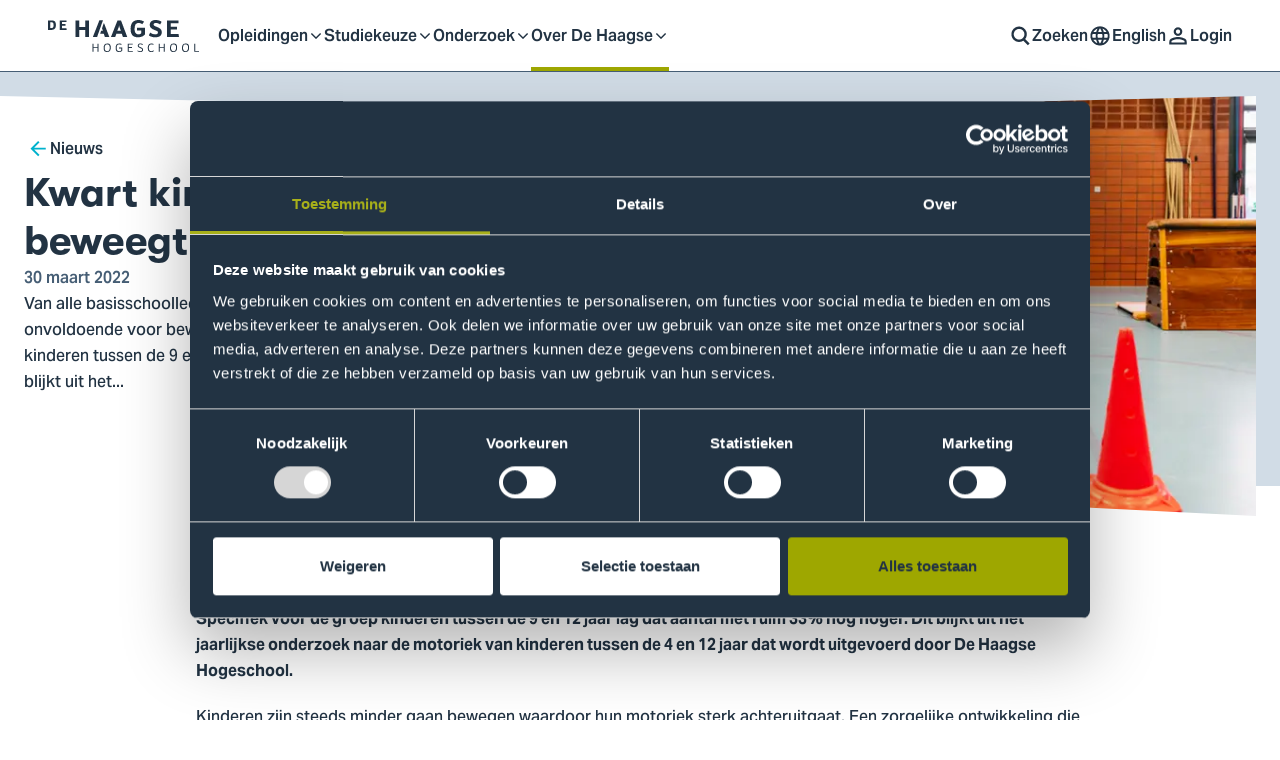

--- FILE ---
content_type: text/html; charset=UTF-8
request_url: https://www.dehaagsehogeschool.nl/over-de-haagse/nieuws/kwart-kinderen-nederland-beweegt-onvoldoende
body_size: 16956
content:




<!DOCTYPE html>
<html  lang="nl" dir="ltr" prefix="og: https://ogp.me/ns#" class="html html--news_page html--node html--anonymous">
    <head>
        <meta charset="utf-8" />
<meta name="description" content="Van alle basisschoolleerlingen scoorde 24% het afgelopen jaar een onvoldoende voor bewegingsvaardigheid. Specifiek voor de groep kinderen tussen de 9 en 12 jaar lag dat aantal met ruim 33% nog hoger. Dit blijkt uit het jaarlijkse onderzoek naar de motoriek van kinderen tussen de 4 en 12 jaar dat wordt uitgevoerd door De Haagse Hogeschool." />
<link rel="canonical" href="https://www.dehaagsehogeschool.nl/over-de-haagse/nieuws/kwart-kinderen-nederland-beweegt-onvoldoende" />
<link rel="image_src" href="https://www.dehaagsehogeschool.nl/sites/hhs/files/styles/1200x1200/public/2022-11/foto-mq-scan-%282%29%20%281%29.png?itok=u4krcpNA" />
<meta property="og:site_name" content="De Haagse Hogeschool" />
<meta property="og:url" content="https://www.dehaagsehogeschool.nl/over-de-haagse/nieuws/kwart-kinderen-nederland-beweegt-onvoldoende" />
<meta property="og:title" content="Kwart kinderen in Nederland beweegt onvoldoende | De Haagse Hogeschool" />
<meta property="og:description" content="Van alle basisschoolleerlingen scoorde 24% het afgelopen jaar een onvoldoende voor bewegingsvaardigheid. Specifiek voor de groep kinderen tussen de 9 en 12 jaar lag dat aantal met ruim 33% nog hoger. Dit blijkt uit het jaarlijkse onderzoek naar de motoriek van kinderen tussen de 4 en 12 jaar dat wordt uitgevoerd door De Haagse Hogeschool." />
<meta property="og:image:url" content="https://www.dehaagsehogeschool.nl/sites/hhs/files/styles/1200x628/public/2022-11/foto-mq-scan-%282%29%20%281%29.png?itok=7kefK9su" />
<meta property="og:image:alt" content="Nieuws_MQ_Scan" />
<meta name="twitter:card" content="summary_large_image" />
<meta name="twitter:title" content="Kwart kinderen in Nederland beweegt onvoldoende | De Haagse Hogeschool" />
<meta name="twitter:description" content="Van alle basisschoolleerlingen scoorde 24% het afgelopen jaar een onvoldoende voor bewegingsvaardigheid. Specifiek voor de groep kinderen tussen de 9 en 12 jaar lag dat aantal met ruim 33% nog hoger. Dit blijkt uit het jaarlijkse onderzoek naar de motoriek van kinderen tussen de 4 en 12 jaar dat wordt uitgevoerd door De Haagse Hogeschool." />
<meta name="twitter:image" content="https://www.dehaagsehogeschool.nl/sites/hhs/files/styles/440x220/public/2022-11/foto-mq-scan-%282%29%20%281%29.png?itok=88Uak12m" />
<meta name="twitter:image:alt" content="Nieuws_MQ_Scan" />
<meta name="facebook-domain-verification" content="uazkitnz5k6r5a8u2fz8hwhhmltbib" />
<meta name="sentry-trace" content="815629f88de841a190540270e56d0b48-a0550259a8aa41fd" />
<meta name="Generator" content="Drupal 10 (https://www.drupal.org)" />
<meta name="MobileOptimized" content="width" />
<meta name="HandheldFriendly" content="true" />
<meta name="viewport" content="width=device-width, initial-scale=1.0" />
<link rel="icon" href="/themes/hhs_theme/favicon.ico" type="image/vnd.microsoft.icon" />
<link rel="alternate" hreflang="en" href="https://www.thuas.com/about-thuas/news/quarter-children-netherlands-do-not-exercise-enough" />
<link rel="alternate" hreflang="nl" href="https://www.dehaagsehogeschool.nl/over-de-haagse/nieuws/kwart-kinderen-nederland-beweegt-onvoldoende" />


        <title>Kwart kinderen in Nederland beweegt onvoldoende | De Haagse Hogeschool</title>

        <meta name="google-site-verification" content="trr2ZTz_8nuUnYlrxyiiSN2CZ6Rd8j1B5F7_kvypzso" />

        
        <link rel="stylesheet" href="/themes/hhs_theme/css/main.css?v=L_LOsjE--70D65GmvFkA2nK1Wrd-jBkc5tTIfL6-GCHOqBxW8Rnf7CPlpES0QWGi55BtAagcZA" media="all">
        <link rel="preconnect" href="https://dev.visualwebsiteoptimizer.com" />
        <link rel="preconnect" href="https://www.googletagmanager.com">
        <link rel="preconnect" href="https://browser.sentry-cdn.com">
        <link rel="preconnect" href="https://www.google-analytics.com">
        <link rel="preconnect" href="https://consent.cookiebot.com">
        <link rel="preconnect" href="https://consentcdn.cookiebot.com">

        
<link rel="apple-touch-icon" sizes="180x180" href="/themes/hhs_theme/static/favicons/apple-touch-icon.png?v=L_LOsjE--70D65GmvFkA2nK1Wrd-jBkc5tTIfL6-GCHOqBxW8Rnf7CPlpES0QWGi55BtAagcZA">
<link rel="icon" type="image/png" sizes="32x32" href="/themes/hhs_theme/static/favicons/favicon-32x32.png?v=L_LOsjE--70D65GmvFkA2nK1Wrd-jBkc5tTIfL6-GCHOqBxW8Rnf7CPlpES0QWGi55BtAagcZA">
<link rel="icon" type="image/png" sizes="16x16" href="/themes/hhs_theme/static/favicons/favicon-16x16.png?v=L_LOsjE--70D65GmvFkA2nK1Wrd-jBkc5tTIfL6-GCHOqBxW8Rnf7CPlpES0QWGi55BtAagcZA">
<link rel="manifest" href="/themes/hhs_theme/static/favicons/site.webmanifest?v=L_LOsjE--70D65GmvFkA2nK1Wrd-jBkc5tTIfL6-GCHOqBxW8Rnf7CPlpES0QWGi55BtAagcZA" crossorigin="use-credentials">
<link rel="mask-icon" href="/themes/hhs_theme/static/favicons/safari-pinned-tab.svg?v=L_LOsjE--70D65GmvFkA2nK1Wrd-jBkc5tTIfL6-GCHOqBxW8Rnf7CPlpES0QWGi55BtAagcZA" color="#d4522e">
<link rel="shortcut icon" href="/themes/hhs_theme/static/favicons/favicon.ico">
<meta name="msapplication-TileColor" content="#223343">
<meta name="theme-color" content="#223343">

        <link rel="preconnect" href="https://browser.sentry-cdn.com">
    </head>

    <body  class="body body--news_page body--node body--anonymous">
        <div class="a11y-skip-content">
            <a href="#main-content" class="nvs-button nvs-button--a visually-hidden focusable">Ga naar content</a>
        </div>

        
              

    

    

<div class="navigation" data-module="Nav">
    <div class="navigation__fade" data-nav-fade></div>

    <div class="navigation__wrapper">
        <div class="navigation__container">
            <div class="navigation__logo">
                                    
                                

            
                    
        <a class="logo logo__hover" href="https://www.dehaagsehogeschool.nl/">
            <span class="visually-hidden">Logo van De Haagse Hogeschool, ga naar de homepagina</span>
    
            <svg xmlns="http://www.w3.org/2000/svg" width="170" height="40" viewBox="0 0 170 40">
            <path fill="currentColor" d="M11.7372 4.43231H18.4042V6.1237H14.0118V8.0571H17.5657V9.70585H14.0118V12.2368H18.4469L18.6889 13.9282H11.7372V4.43231ZM2.2131 12.1089H3.54948C4.65824 12.1089 5.63853 11.3125 5.63853 9.09497C5.63853 6.97713 4.88532 6.25164 3.33572 6.25164H2.2131V12.1089ZM-0.0332031 4.43231H3.47805C7.20253 4.43231 7.89923 6.30867 7.89923 9.18026C7.89923 11.9948 6.73343 13.9282 3.25097 13.9282H-0.0332031V4.43231ZM54.8739 14.6564H53.1745L52.1047 17.7028H55.7513L56.8355 20.9166H61.301L55.9155 6.8316L54.0471 12.1915L54.8739 14.6564ZM44.8684 20.9384H49.1259L54.9576 4.26493H51.4106L44.8684 20.9384ZM118.898 4.39553H130.493V7.33748H122.855V10.6995H129.034V13.5673H122.855V17.9683H130.567L130.988 20.9107H118.898V4.39553ZM102.136 16.5588C103.471 17.5482 105.276 18.3888 107.477 18.3888C109.207 18.3888 109.949 17.4741 109.949 16.4107C109.949 15.2982 108.836 14.8776 106.932 14.1612C103.496 12.8509 101.715 11.5156 101.715 8.99422C101.715 6.02722 103.743 4 107.823 4C110.443 4 112.693 5.08744 113.633 5.82945L112.149 8.47502C111.185 7.68396 109.282 6.94195 107.823 6.94195C106.117 6.94195 105.572 7.733 105.572 8.64773C105.572 9.51289 106.463 9.93347 108.786 10.8732C111.753 12.0844 113.806 13.2464 113.806 16.1884C113.806 19.3526 111.68 21.3063 107.229 21.3063C104.361 21.3063 102.211 20.4907 100.901 19.4022L102.136 16.5588ZM94.2498 8.22768C93.286 7.53524 92.1981 6.94195 90.2204 6.94195C87.9704 6.94195 86.561 8.99422 86.561 12.8754C86.561 16.8062 88.0445 18.3888 90.7391 18.3888C91.753 18.3888 92.5686 17.8446 93.1373 17.3254V14.5567H88.9843V11.6883H97.0692V18.1911C96.0057 19.5258 94.1517 21.3063 90.1954 21.3063C83.6436 21.3063 82.6057 17.3009 82.6057 12.6531C82.6057 7.93077 84.4847 4 90.5909 4C93.1128 4 94.8431 4.89021 96.1043 5.68073L94.2498 8.22768ZM72.8646 14.6798L71.678 11.5156C71.5298 11.1451 71.2334 9.98304 71.1593 9.2906C71.0602 10.2053 70.6647 11.3178 70.4419 11.8866L69.3544 14.6798H72.8646ZM68.4397 17.6468L67.228 20.9107H63.0004L69.5277 4.39553H72.9883L79.2186 20.9107H74.8918L73.7303 17.6468H68.4397ZM147.311 34.9936H150.958L151.07 35.8715H146.31V27.6502H147.311V34.9936ZM137.447 28.356C135.964 28.356 134.999 29.4556 134.999 31.8784C134.999 34.363 135.988 35.2031 137.72 35.2031C139.004 35.2031 140.092 34.1402 140.092 31.6801C140.092 29.3314 139.215 28.356 137.447 28.356ZM137.434 36.032C134.481 36.032 133.998 34.0783 133.998 31.767C133.998 29.3938 134.851 27.502 137.657 27.502C140.587 27.502 141.094 29.2701 141.094 31.767C141.094 34.1903 140.228 36.032 137.434 36.032ZM125.457 28.356C123.973 28.356 123.009 29.4556 123.009 31.8784C123.009 34.363 123.998 35.2031 125.729 35.2031C127.014 35.2031 128.102 34.1402 128.102 31.6801C128.102 29.3314 127.224 28.356 125.457 28.356ZM125.445 36.032C122.49 36.032 122.008 34.0783 122.008 31.767C122.008 29.3938 122.861 27.502 125.667 27.502C128.596 27.502 129.103 29.2701 129.103 31.767C129.103 34.1903 128.238 36.032 125.445 36.032ZM111.76 35.8715H110.771V27.6502H111.76V31.1486H115.864V27.6502H116.853V35.8715H115.864V32.0266H111.76V35.8715ZM105.122 28.8624C104.714 28.5772 104.27 28.356 103.379 28.356C101.772 28.356 100.82 29.4556 100.82 31.8784C100.82 34.363 101.81 35.2031 103.318 35.2031C104.133 35.2031 104.888 34.8566 105.369 34.3385L105.938 35.0176C105.357 35.5746 104.591 36.032 103.207 36.032C100.24 36.032 99.832 34.0783 99.832 31.767C99.832 29.3938 100.647 27.502 103.577 27.502C104.578 27.502 105.245 27.8112 105.679 28.1326L105.122 28.8624ZM89.6954 34.3752C90.214 34.7207 91.0056 35.2031 92.2791 35.2031C93.5766 35.2031 94.0958 34.548 94.0958 33.7329C94.0958 32.9291 93.478 32.6076 92.1917 32.1001C90.6842 31.5074 89.794 31.0004 89.794 29.7765C89.794 28.405 90.6842 27.4652 92.4523 27.4652C93.688 27.4652 94.5409 27.9716 94.8874 28.2568L94.454 28.9978C94.1208 28.7014 93.478 28.293 92.4523 28.293C91.1661 28.293 90.7588 28.961 90.7588 29.752C90.7588 30.3826 91.5493 30.8155 92.7733 31.2856C94.0585 31.791 95.0606 32.3358 95.0606 33.7079C95.0606 35.178 94.1459 36.032 92.2791 36.032C90.7706 36.032 89.8926 35.5863 89.3494 35.2031L89.6954 34.3752ZM79.6829 27.6502H84.6761V28.5281H80.6835V31.0372H83.9096V31.9152H80.6835V34.9936H84.7875L84.9362 35.8715H79.6829V27.6502ZM73.1183 28.8863C72.7601 28.6273 72.1295 28.356 71.0916 28.356C69.6081 28.356 68.6438 29.4556 68.6438 31.8784C68.6438 34.363 69.6332 35.2031 71.3635 35.2031C72.1546 35.2031 72.9451 34.6967 73.2543 34.3385V32.4594H71.0794V31.606H74.2559V34.6476C73.7985 35.2409 72.9083 36.032 71.0794 36.032C68.1124 36.032 67.6428 34.0783 67.6428 31.767C67.6428 29.3938 68.4951 27.502 71.3017 27.502C72.5378 27.502 73.2425 27.8607 73.6748 28.1449L73.1183 28.8863ZM59.101 28.356C57.6175 28.356 56.6532 29.4556 56.6532 31.8784C56.6532 34.363 57.6426 35.2031 59.3729 35.2031C60.6581 35.2031 61.7461 34.1402 61.7461 31.6801C61.7461 29.3314 60.8687 28.356 59.101 28.356ZM59.0888 36.032C56.134 36.032 55.6522 34.0783 55.6522 31.767C55.6522 29.3938 56.5045 27.502 59.3105 27.502C62.2408 27.502 62.7477 29.2701 62.7477 31.767C62.7477 34.1903 61.882 36.032 59.0888 36.032ZM45.4047 35.8715H44.4158V27.6502H45.4047V31.1486H49.5087V27.6502H50.4975V35.8715H49.5087V32.0266H45.4047V35.8715ZM31.3474 20.988H27.4411V4.47336H31.3474V10.8764H37.1572V4.47336H41.0634V20.988H37.1572V13.9911H31.3474V20.988Z"/>

                    </svg>
    
            </a>
    
            </div>

            <div class="navigation__menu" id="main-menu" data-nav-menu>
                


    
    
                        <nav class="navigation__primary">
                <div class="navigation__close-wrapper">
                    <button type="button" class="navigation__close" aria-controls="main-nav" aria-expanded="false" data-nav-close >
                                
    <svg
        class="icon icon--cross"
        aria-hidden="true"
        focusable="false"
        width="1em"
        height="1em">
        <use xlink:href="/themes/hhs_theme/img/svgstore.svg?v=L_LOsjE--70D65GmvFkA2nK1Wrd-jBkc5tTIfL6-GCHOqBxW8Rnf7CPlpES0QWGi55BtAagcZA#cross" xmlns:xlink="http://www.w3.org/1999/xlink"></use>
    </svg>


                        <span>Sluiten</span>
                    </button>
                </div>

                <div class="navigation__primary-container">
        
        <ul class="navigation__list">
                            <li class="navigation__item navigation__item--home ">
                    <a class="navigation__link" href="https://www.dehaagsehogeschool.nl/" title="Homepage" data-nav-main-link>Homepage</a>
                </li>
            
            
                            
                                                                    
                
                                    <li class="navigation__item  navigation__item--has-submenu" aria-expanded="false">
                                                    <button type="button" class="navigation__link navigation__link--title" aria-controls="submenu-2" data-nav-main-link data-nav-toggle tabindex="0" aria-expanded="false">
                                Opleidingen        
    <svg
        class="icon icon--chevron-down"
        aria-hidden="true"
        focusable="false"
        width="1em"
        height="1em">
        <use xlink:href="/themes/hhs_theme/img/svgstore.svg?v=L_LOsjE--70D65GmvFkA2nK1Wrd-jBkc5tTIfL6-GCHOqBxW8Rnf7CPlpES0QWGi55BtAagcZA#chevron-down" xmlns:xlink="http://www.w3.org/1999/xlink"></use>
    </svg>


                                <span class="visually-hidden">Open of sluit submenu</span>
                                                
                                                                                    <span type="button" class="navigation__toggle" aria-controls="submenu-2" aria-expanded="false">
                                            
    <svg
        class="icon icon--chevron-down"
        aria-hidden="true"
        focusable="false"
        width="1em"
        height="1em">
        <use xlink:href="/themes/hhs_theme/img/svgstore.svg?v=L_LOsjE--70D65GmvFkA2nK1Wrd-jBkc5tTIfL6-GCHOqBxW8Rnf7CPlpES0QWGi55BtAagcZA#chevron-down" xmlns:xlink="http://www.w3.org/1999/xlink"></use>
    </svg>


                                    <span class="visually-hidden">Open of sluit submenu</span>
                                </span>
                                                    
                                                    </button>
                                                
                                                        
    
                        <div class="navigation__secondary" id="submenu-2" data-nav-secondary>
                <div class="navigation__secondary-container">
        
        <ul class="navigation__list">
            
            
                            
                                                                    
                
                                    <li class="navigation__item  " aria-expanded="false">
                                                     <div class="navigation__link navigation__link--title">
                             Onze opleidingen
                                                
                                                                            
                                                    </div>
                                                
                                                        
    
                        <div class="navigation__tertairy">
        
        <ul class="navigation__list">
            
            
                            
                                                                    
                
                                    <li class="navigation__item  " aria-expanded="false">
                                                                                <a class="navigation__link" href="https://www.dehaagsehogeschool.nl/opleidingen/voltijd" title="Voor havo/vwo/mbo"  data-nav-main-link>Voor havo/vwo/mbo</a>
                                                
                        
                                                    </a>
                                                
                                            </li>
                                            
                                                                    
                
                                    <li class="navigation__item  " aria-expanded="false">
                                                                                <a class="navigation__link" href="https://www.dehaagsehogeschool.nl/opleidingen/deeltijd-en-duaal" title="Voor professionals"  data-nav-main-link>Voor professionals</a>
                                                
                        
                                                    </a>
                                                
                                            </li>
                                            
                                                                    
                
                                    <li class="navigation__item  " aria-expanded="false">
                                                                                <a class="navigation__link" href="https://www.dehaagsehogeschool.nl/opleidingen" title="Alle opleidingen"  data-nav-main-link>Alle opleidingen</a>
                                                
                        
                                                    </a>
                                                
                                            </li>
                                            
                                                                    
                
                                    <li class="navigation__item  " aria-expanded="false">
                                                                                <a class="navigation__link" href="/engelstalige-opleidingen?language%5B307%5D=307" title="Engelstalige opleidingen"  data-nav-main-link>Engelstalige opleidingen</a>
                                                
                        
                                                    </a>
                                                
                                            </li>
                                    </ul>

        
                    </div>
            
                                            </li>
                                            
                                                                    
                
                                    <li class="navigation__item  " aria-expanded="false">
                                                     <div class="navigation__link navigation__link--title">
                             Praktische informatie
                                                
                                                                            
                                                    </div>
                                                
                                                        
    
                        <div class="navigation__tertairy">
        
        <ul class="navigation__list">
            
            
                            
                                                                    
                
                                    <li class="navigation__item  " aria-expanded="false">
                                                                                <a class="navigation__link" href="https://www.dehaagsehogeschool.nl/studiekeuze/opleidingsvormen-en-types" title="Toelichting opleidingsvormen en types"  data-nav-main-link>Toelichting opleidingsvormen en types</a>
                                                
                        
                                                    </a>
                                                
                                            </li>
                                            
                                                                    
                
                                    <li class="navigation__item  " aria-expanded="false">
                                                                                <a class="navigation__link" href="https://www.dehaagsehogeschool.nl/studiekeuze/alles-over-aanmelden-en-inschrijven" title="Aanmelden en inschrijven"  data-nav-main-link>Aanmelden en inschrijven</a>
                                                
                        
                                                    </a>
                                                
                                            </li>
                                    </ul>

        
                    </div>
            
                                            </li>
                                    </ul>

        
                        </div>
            </div>
            
                                            </li>
                                            
                                                                    
                
                                    <li class="navigation__item  navigation__item--has-submenu" aria-expanded="false">
                                                    <button type="button" class="navigation__link navigation__link--title" aria-controls="submenu-3" data-nav-main-link data-nav-toggle tabindex="0" aria-expanded="false">
                                Studiekeuze        
    <svg
        class="icon icon--chevron-down"
        aria-hidden="true"
        focusable="false"
        width="1em"
        height="1em">
        <use xlink:href="/themes/hhs_theme/img/svgstore.svg?v=L_LOsjE--70D65GmvFkA2nK1Wrd-jBkc5tTIfL6-GCHOqBxW8Rnf7CPlpES0QWGi55BtAagcZA#chevron-down" xmlns:xlink="http://www.w3.org/1999/xlink"></use>
    </svg>


                                <span class="visually-hidden">Open of sluit submenu</span>
                                                
                                                                                    <span type="button" class="navigation__toggle" aria-controls="submenu-3" aria-expanded="false">
                                            
    <svg
        class="icon icon--chevron-down"
        aria-hidden="true"
        focusable="false"
        width="1em"
        height="1em">
        <use xlink:href="/themes/hhs_theme/img/svgstore.svg?v=L_LOsjE--70D65GmvFkA2nK1Wrd-jBkc5tTIfL6-GCHOqBxW8Rnf7CPlpES0QWGi55BtAagcZA#chevron-down" xmlns:xlink="http://www.w3.org/1999/xlink"></use>
    </svg>


                                    <span class="visually-hidden">Open of sluit submenu</span>
                                </span>
                                                    
                                                    </button>
                                                
                                                        
    
                        <div class="navigation__secondary" id="submenu-3" data-nav-secondary>
                <div class="navigation__secondary-container">
        
        <ul class="navigation__list">
            
            
                            
                                                                    
                
                                    <li class="navigation__item  " aria-expanded="false">
                                                     <div class="navigation__link navigation__link--title">
                             Voor havo/vwo/mbo
                                                
                                                                            
                                                    </div>
                                                
                                                        
    
                        <div class="navigation__tertairy">
        
        <ul class="navigation__list">
            
            
                            
                                                                    
                
                                    <li class="navigation__item  " aria-expanded="false">
                                                                                <a class="navigation__link" href="https://www.dehaagsehogeschool.nl/studiekeuze" title="Hulp bij studiekeuze"  data-nav-main-link>Hulp bij studiekeuze</a>
                                                
                        
                                                    </a>
                                                
                                            </li>
                                            
                                                                    
                
                                    <li class="navigation__item  " aria-expanded="false">
                                                                                <a class="navigation__link" href="https://www.dehaagsehogeschool.nl/studiekeuze/interessegebieden" title="Interessegebieden"  data-nav-main-link>Interessegebieden</a>
                                                
                        
                                                    </a>
                                                
                                            </li>
                                            
                                                                    
                
                                    <li class="navigation__item  " aria-expanded="false">
                                                                                <a class="navigation__link" href="https://www.dehaagsehogeschool.nl/studiekeuze/open-dag" title="Open Dag"  data-nav-main-link>Open Dag</a>
                                                
                        
                                                    </a>
                                                
                                            </li>
                                            
                                                                    
                
                                    <li class="navigation__item  " aria-expanded="false">
                                                                                <a class="navigation__link" href="/studiekeuze/meelopen" title="Meelopen"  data-nav-main-link>Meelopen</a>
                                                
                        
                                                    </a>
                                                
                                            </li>
                                            
                                                                    
                
                                    <li class="navigation__item  " aria-expanded="false">
                                                                                <a class="navigation__link" href="https://www.dehaagsehogeschool.nl/studiekeuze/proefstuderen" title="Proefstuderen"  data-nav-main-link>Proefstuderen</a>
                                                
                        
                                                    </a>
                                                
                                            </li>
                                    </ul>

        
                    </div>
            
                                            </li>
                                            
                                                                    
                
                                    <li class="navigation__item  " aria-expanded="false">
                                                     <div class="navigation__link navigation__link--title">
                             Voor professionals
                                                
                                                                            
                                                    </div>
                                                
                                                        
    
                        <div class="navigation__tertairy">
        
        <ul class="navigation__list">
            
            
                            
                                                                    
                
                                    <li class="navigation__item  " aria-expanded="false">
                                                                                <a class="navigation__link" href="https://www.dehaagsehogeschool.nl/professionals" title="Studeren naast je werk"  data-nav-main-link>Studeren naast je werk</a>
                                                
                        
                                                    </a>
                                                
                                            </li>
                                            
                                                                    
                
                                    <li class="navigation__item  " aria-expanded="false">
                                                                                <a class="navigation__link" href="https://www.dehaagsehogeschool.nl/professionals/studiekeuze-voor-professionals" title="Hulp bij studiekeuze"  data-nav-main-link>Hulp bij studiekeuze</a>
                                                
                        
                                                    </a>
                                                
                                            </li>
                                            
                                                                    
                
                                    <li class="navigation__item  " aria-expanded="false">
                                                                                <a class="navigation__link" href="https://www.dehaagsehogeschool.nl/professionals/studiekeuze/opleidingskosten-en-financiering" title="Kosten en financiering"  data-nav-main-link>Kosten en financiering</a>
                                                
                        
                                                    </a>
                                                
                                            </li>
                                    </ul>

        
                    </div>
            
                                            </li>
                                            
                                                                    
                
                                    <li class="navigation__item  " aria-expanded="false">
                                                     <div class="navigation__link navigation__link--title">
                             Voor ouders en decanen
                                                
                                                                            
                                                    </div>
                                                
                                                        
    
                        <div class="navigation__tertairy">
        
        <ul class="navigation__list">
            
            
                            
                                                                    
                
                                    <li class="navigation__item  " aria-expanded="false">
                                                                                <a class="navigation__link" href="https://www.dehaagsehogeschool.nl/studiekeuze/studiekeuzetips-voor-ouders-en-verzorgers" title="Informatie voor ouders/verzorgers"  data-nav-main-link>Informatie voor ouders/verzorgers</a>
                                                
                        
                                                    </a>
                                                
                                            </li>
                                            
                                                                    
                
                                    <li class="navigation__item  " aria-expanded="false">
                                                                                <a class="navigation__link" href="https://www.dehaagsehogeschool.nl/studiekeuze/informatie-voor-decanen" title="Informatie voor decanen"  target=_self data-nav-main-link>Informatie voor decanen</a>
                                                
                        
                                                    </a>
                                                
                                            </li>
                                    </ul>

        
                    </div>
            
                                            </li>
                                    </ul>

        
                        </div>
            </div>
            
                                            </li>
                                            
                                                                    
                
                                    <li class="navigation__item  navigation__item--has-submenu" aria-expanded="false">
                                                    <button type="button" class="navigation__link navigation__link--title" aria-controls="submenu-4" data-nav-main-link data-nav-toggle tabindex="0" aria-expanded="false">
                                Onderzoek        
    <svg
        class="icon icon--chevron-down"
        aria-hidden="true"
        focusable="false"
        width="1em"
        height="1em">
        <use xlink:href="/themes/hhs_theme/img/svgstore.svg?v=L_LOsjE--70D65GmvFkA2nK1Wrd-jBkc5tTIfL6-GCHOqBxW8Rnf7CPlpES0QWGi55BtAagcZA#chevron-down" xmlns:xlink="http://www.w3.org/1999/xlink"></use>
    </svg>


                                <span class="visually-hidden">Open of sluit submenu</span>
                                                
                                                                                    <span type="button" class="navigation__toggle" aria-controls="submenu-4" aria-expanded="false">
                                            
    <svg
        class="icon icon--chevron-down"
        aria-hidden="true"
        focusable="false"
        width="1em"
        height="1em">
        <use xlink:href="/themes/hhs_theme/img/svgstore.svg?v=L_LOsjE--70D65GmvFkA2nK1Wrd-jBkc5tTIfL6-GCHOqBxW8Rnf7CPlpES0QWGi55BtAagcZA#chevron-down" xmlns:xlink="http://www.w3.org/1999/xlink"></use>
    </svg>


                                    <span class="visually-hidden">Open of sluit submenu</span>
                                </span>
                                                    
                                                    </button>
                                                
                                                        
    
                        <div class="navigation__secondary" id="submenu-4" data-nav-secondary>
                <div class="navigation__secondary-container">
        
        <ul class="navigation__list">
            
            
                            
                                                                    
                
                                    <li class="navigation__item  " aria-expanded="false">
                                                     <div class="navigation__link navigation__link--title">
                             Onderzoek
                                                
                                                                            
                                                    </div>
                                                
                                                        
    
                        <div class="navigation__tertairy">
        
        <ul class="navigation__list">
            
            
                            
                                                                    
                
                                    <li class="navigation__item  " aria-expanded="false">
                                                                                <a class="navigation__link" href="https://www.dehaagsehogeschool.nl/onderzoek" title="De Haagse onderzoekt"  data-nav-main-link>De Haagse onderzoekt</a>
                                                
                        
                                                    </a>
                                                
                                            </li>
                                            
                                                                    
                
                                    <li class="navigation__item  " aria-expanded="false">
                                                                                <a class="navigation__link" href="https://www.dehaagsehogeschool.nl/onderzoek/learning-community-haagse-labs" title="De Haagse Labs"  target=_self data-nav-main-link>De Haagse Labs</a>
                                                
                        
                                                    </a>
                                                
                                            </li>
                                            
                                                                    
                
                                    <li class="navigation__item  " aria-expanded="false">
                                                                                <a class="navigation__link" href="https://www.dehaagsehogeschool.nl/onderzoek/onderzoeksondersteuning" title="Onderzoeksondersteuning"  target=_self data-nav-main-link>Onderzoeksondersteuning</a>
                                                
                        
                                                    </a>
                                                
                                            </li>
                                            
                                                                    
                
                                    <li class="navigation__item  " aria-expanded="false">
                                                                                <a class="navigation__link" href="https://www.dehaagsehogeschool.nl/onderzoek/lectoraten" title="Lectoraten"  data-nav-main-link>Lectoraten</a>
                                                
                        
                                                    </a>
                                                
                                            </li>
                                    </ul>

        
                    </div>
            
                                            </li>
                                            
                                                                    
                
                                    <li class="navigation__item  " aria-expanded="false">
                                                     <div class="navigation__link navigation__link--title">
                             Centres of Expertise
                                                
                                                                            
                                                    </div>
                                                
                                                        
    
                        <div class="navigation__tertairy">
        
        <ul class="navigation__list">
            
            
                            
                                                                    
                
                                    <li class="navigation__item  " aria-expanded="false">
                                                                                <a class="navigation__link" href="https://www.dehaagsehogeschool.nl/onderzoek/centres-expertise/centre-expertise-cyber-security" title="Cyber Security"  data-nav-main-link>Cyber Security</a>
                                                
                        
                                                    </a>
                                                
                                            </li>
                                            
                                                                    
                
                                    <li class="navigation__item  " aria-expanded="false">
                                                                                <a class="navigation__link" href="https://www.dehaagsehogeschool.nl/onderzoek/centres-expertise/centre-expertise-digital-operations-finance" title="Digital Operations &amp; Finance"  data-nav-main-link>Digital Operations &amp; Finance</a>
                                                
                        
                                                    </a>
                                                
                                            </li>
                                            
                                                                    
                
                                    <li class="navigation__item  " aria-expanded="false">
                                                                                <a class="navigation__link" href="https://www.dehaagsehogeschool.nl/onderzoek/centres-expertise/centre-expertise-global-and-inclusive-learning" title="Global and Inclusive Learning"  data-nav-main-link>Global and Inclusive Learning</a>
                                                
                        
                                                    </a>
                                                
                                            </li>
                                            
                                                                    
                
                                    <li class="navigation__item  " aria-expanded="false">
                                                                                <a class="navigation__link" href="https://www.dehaagsehogeschool.nl/onderzoek/centres-expertise/centre-expertise-governance-urban-transitions" title="Governance of Urban Transitions"  data-nav-main-link>Governance of Urban Transitions</a>
                                                
                        
                                                    </a>
                                                
                                            </li>
                                            
                                                                    
                
                                    <li class="navigation__item  " aria-expanded="false">
                                                                                <a class="navigation__link" href="https://www.dehaagsehogeschool.nl/onderzoek/centres-expertise/centre-expertise-health-innovation" title="Health Innovation"  data-nav-main-link>Health Innovation</a>
                                                
                        
                                                    </a>
                                                
                                            </li>
                                            
                                                                    
                
                                    <li class="navigation__item  " aria-expanded="false">
                                                                                <a class="navigation__link" href="https://www.dehaagsehogeschool.nl/onderzoek/centres-expertise/centre-expertise-mission-zero" title="Mission Zero"  data-nav-main-link>Mission Zero</a>
                                                
                        
                                                    </a>
                                                
                                            </li>
                                    </ul>

        
                    </div>
            
                                            </li>
                                            
                                                                    
                                    <li class="navigation__highlight">
                        <a class="navigation__highlight-link" href="https://www.dehaagsehogeschool.nl/over-de-haagse/transitie-naar-een-duurzame-toekomst">
                                                            <p class="heading navigation__highlight-subtitle">Duurzaamheid bij De Haagse</p>
                            
                                <picture >
                    <source srcset="https://www.dehaagsehogeschool.nl/sites/hhs/files/styles/twig_image_landscape_3_2_300_200/public/2025-01/HHs_duurzaamheid_Shutterstock_2190358263.jpeg.webp?itok=4_Y3Xs4n 1x, https://www.dehaagsehogeschool.nl/sites/hhs/files/styles/twig_image_landscape_3_2_600_400/public/2025-01/HHs_duurzaamheid_Shutterstock_2190358263.jpeg.webp?itok=5idN6bRw 2x" media="(min-width: 1024px)" type="image/webp" width="300" height="200" />
                    <source srcset="https://www.dehaagsehogeschool.nl/sites/hhs/files/styles/twig_image_landscape_3_2_300_200/public/2025-01/HHs_duurzaamheid_Shutterstock_2190358263.jpeg?itok=4_Y3Xs4n 1x, https://www.dehaagsehogeschool.nl/sites/hhs/files/styles/twig_image_landscape_3_2_600_400/public/2025-01/HHs_duurzaamheid_Shutterstock_2190358263.jpeg?itok=5idN6bRw 2x" media="(min-width: 1024px)" type="image/jpeg" width="300" height="200" />
                    <source srcset="https://www.dehaagsehogeschool.nl/sites/hhs/files/styles/twig_image_landscape_3_2/public/2025-01/HHs_duurzaamheid_Shutterstock_2190358263.jpeg.webp?itok=xsiiZEyt 1x, https://www.dehaagsehogeschool.nl/sites/hhs/files/styles/twig_image_landscape_3_2/public/2025-01/HHs_duurzaamheid_Shutterstock_2190358263.jpeg.webp?itok=xsiiZEyt 2x" media="(min-width: 0px)" type="image/webp" width="0" height="0" />
                    <source srcset="https://www.dehaagsehogeschool.nl/sites/hhs/files/styles/twig_image_landscape_3_2/public/2025-01/HHs_duurzaamheid_Shutterstock_2190358263.jpeg?itok=xsiiZEyt 1x, https://www.dehaagsehogeschool.nl/sites/hhs/files/styles/twig_image_landscape_3_2/public/2025-01/HHs_duurzaamheid_Shutterstock_2190358263.jpeg?itok=xsiiZEyt 2x" media="(min-width: 0px)" type="image/jpeg" width="0" height="0" />
        
        
                            
        <img src="https://www.dehaagsehogeschool.nl/sites/hhs/files/2025-01/HHs_duurzaamheid_Shutterstock_2190358263.jpeg"  alt="" width="0" height="0" />
    </picture>


                            <div class="navigation__highlight--content">
                                <p class="heading navigation__highlight-title ">Bekijk wat wij doen</p>
                                        
    <svg
        class="icon icon--arrow-right"
        aria-hidden="true"
        focusable="false"
        width="1em"
        height="1em">
        <use xlink:href="/themes/hhs_theme/img/svgstore.svg?v=L_LOsjE--70D65GmvFkA2nK1Wrd-jBkc5tTIfL6-GCHOqBxW8Rnf7CPlpES0QWGi55BtAagcZA#arrow-right" xmlns:xlink="http://www.w3.org/1999/xlink"></use>
    </svg>

                            </div>
                        </a>
                    </li>
                
                                    </ul>

        
                        </div>
            </div>
            
                                            </li>
                                            
                                                                    
                
                                    <li class="navigation__item navigation__item--active navigation__item--has-submenu" aria-expanded="false">
                                                    <button type="button" class="navigation__link navigation__link--title" aria-controls="submenu-5" data-nav-main-link data-nav-toggle tabindex="0" aria-expanded="false">
                                Over De Haagse        
    <svg
        class="icon icon--chevron-down"
        aria-hidden="true"
        focusable="false"
        width="1em"
        height="1em">
        <use xlink:href="/themes/hhs_theme/img/svgstore.svg?v=L_LOsjE--70D65GmvFkA2nK1Wrd-jBkc5tTIfL6-GCHOqBxW8Rnf7CPlpES0QWGi55BtAagcZA#chevron-down" xmlns:xlink="http://www.w3.org/1999/xlink"></use>
    </svg>


                                <span class="visually-hidden">Open of sluit submenu</span>
                                                
                                                                                    <span type="button" class="navigation__toggle" aria-controls="submenu-5" aria-expanded="false">
                                            
    <svg
        class="icon icon--chevron-down"
        aria-hidden="true"
        focusable="false"
        width="1em"
        height="1em">
        <use xlink:href="/themes/hhs_theme/img/svgstore.svg?v=L_LOsjE--70D65GmvFkA2nK1Wrd-jBkc5tTIfL6-GCHOqBxW8Rnf7CPlpES0QWGi55BtAagcZA#chevron-down" xmlns:xlink="http://www.w3.org/1999/xlink"></use>
    </svg>


                                    <span class="visually-hidden">Open of sluit submenu</span>
                                </span>
                                                    
                                                    </button>
                                                
                                                        
    
                        <div class="navigation__secondary" id="submenu-5" data-nav-secondary>
                <div class="navigation__secondary-container">
        
        <ul class="navigation__list">
            
            
                            
                                                                    
                
                                    <li class="navigation__item  " aria-expanded="false">
                                                     <div class="navigation__link navigation__link--title">
                             Over De Haagse
                                                
                                                                            
                                                    </div>
                                                
                                                        
    
                        <div class="navigation__tertairy">
        
        <ul class="navigation__list">
            
            
                            
                                                                    
                
                                    <li class="navigation__item  " aria-expanded="false">
                                                                                <a class="navigation__link" href="https://www.dehaagsehogeschool.nl/over-de-haagse" title="Over ons"  data-nav-main-link>Over ons</a>
                                                
                        
                                                    </a>
                                                
                                            </li>
                                            
                                                                    
                
                                    <li class="navigation__item  " aria-expanded="false">
                                                                                <a class="navigation__link" href="https://www.dehaagsehogeschool.nl/over-de-haagse/organisatie" title="Onze organisatie"  data-nav-main-link>Onze organisatie</a>
                                                
                        
                                                    </a>
                                                
                                            </li>
                                            
                                                                    
                
                                    <li class="navigation__item  " aria-expanded="false">
                                                                                <a class="navigation__link" href="https://werkenbijdehaagse.nl/nl/" title="Werken bij"  data-nav-main-link>Werken bij</a>
                                                
                        
                                                    </a>
                                                
                                            </li>
                                            
                                                                    
                
                                    <li class="navigation__item  " aria-expanded="false">
                                                                                <a class="navigation__link" href="https://www.dehaagsehogeschool.nl/samenwerken" title="Samenwerken"  data-nav-main-link>Samenwerken</a>
                                                
                        
                                                    </a>
                                                
                                            </li>
                                            
                                                                    
                
                                    <li class="navigation__item  " aria-expanded="false">
                                                                                <a class="navigation__link" href="https://www.dehaagsehogeschool.nl/over-de-haagse/faciliteiten" title="Faciliteiten"  data-nav-main-link>Faciliteiten</a>
                                                
                        
                                                    </a>
                                                
                                            </li>
                                            
                                                                    
                
                                    <li class="navigation__item  " aria-expanded="false">
                                                                                <a class="navigation__link" href="https://www.dehaagsehogeschool.nl/over-de-haagse/faciliteiten/bibliotheek" title="Bibliotheek"  data-nav-main-link>Bibliotheek</a>
                                                
                        
                                                    </a>
                                                
                                            </li>
                                    </ul>

        
                    </div>
            
                                            </li>
                                            
                                                                    
                
                                    <li class="navigation__item  " aria-expanded="false">
                                                     <div class="navigation__link navigation__link--title">
                             Actueel
                                                
                                                                            
                                                    </div>
                                                
                                                        
    
                        <div class="navigation__tertairy">
        
        <ul class="navigation__list">
            
            
                            
                                                                    
                
                                    <li class="navigation__item  " aria-expanded="false">
                                                                                <a class="navigation__link" href="https://www.dehaagsehogeschool.nl/over-de-haagse/evenementen-activiteiten" title="Evenementen en activiteiten"  data-nav-main-link>Evenementen en activiteiten</a>
                                                
                        
                                                    </a>
                                                
                                            </li>
                                            
                                                                    
                
                                    <li class="navigation__item  " aria-expanded="false">
                                                                                <a class="navigation__link" href="https://www.dehaagsehogeschool.nl/over-de-haagse/nieuws" title="Nieuws en verhalen"  target=_self data-nav-main-link>Nieuws en verhalen</a>
                                                
                        
                                                    </a>
                                                
                                            </li>
                                            
                                                                    
                
                                    <li class="navigation__item  " aria-expanded="false">
                                                                                <a class="navigation__link" href="https://www.dehaagsehogeschool.nl/over-de-haagse/lighthouse" title="The Lighthouse"  data-nav-main-link>The Lighthouse</a>
                                                
                        
                                                    </a>
                                                
                                            </li>
                                            
                                                                    
                
                                    <li class="navigation__item  " aria-expanded="false">
                                                                                <a class="navigation__link" href="https://www.dehaagsehogeschool.nl/over-de-haagse/vakantiedata" title="Vakantiedata"  target=_self data-nav-main-link>Vakantiedata</a>
                                                
                        
                                                    </a>
                                                
                                            </li>
                                    </ul>

        
                    </div>
            
                                            </li>
                                            
                                                                    
                
                                    <li class="navigation__item  " aria-expanded="false">
                                                     <div class="navigation__link navigation__link--title">
                             Contact
                                                
                                                                            
                                                    </div>
                                                
                                                        
    
                        <div class="navigation__tertairy">
        
        <ul class="navigation__list">
            
            
                            
                                                                    
                
                                    <li class="navigation__item  " aria-expanded="false">
                                                                                <a class="navigation__link" href="https://www.dehaagsehogeschool.nl/over-de-haagse/contact-bereikbaarheid" title="Contact en bereikbaarheid"  data-nav-main-link>Contact en bereikbaarheid</a>
                                                
                        
                                                    </a>
                                                
                                            </li>
                                    </ul>

        
                    </div>
            
                                            </li>
                                    </ul>

        
                        </div>
            </div>
            
                                            </li>
                                    </ul>

                    <ul class="navigation__extra-list">
                                                    

                                            <li class="navigation__extra-item">
                            
                            <a class="navigation__extra-link" href="https://www.dehaagsehogeschool.nl/over-de-haagse/contact-bereikbaarheid" title="Contact" >Contact</a>
                        </li>
                                    
                <li class="navigation__extra-item">
                    <a class="navigation__login" href="https://intranet.hhs.nl" target="_blank" title="Login">Login</a>
                </li>

                <li class="navigation__extra-item">
                    
    

            
        <a class="navigation__language" href="https://www.thuas.com/about-thuas/news/quarter-children-netherlands-do-not-exercise-enough" title="English" lang="en">
                    
    <svg
        class="icon icon--globe"
        aria-hidden="true"
        focusable="false"
        width="1em"
        height="1em">
        <use xlink:href="/themes/hhs_theme/img/svgstore.svg?v=L_LOsjE--70D65GmvFkA2nK1Wrd-jBkc5tTIfL6-GCHOqBxW8Rnf7CPlpES0QWGi55BtAagcZA#globe" xmlns:xlink="http://www.w3.org/1999/xlink"></use>
    </svg>


            <span class="h-display-none--from-medium">Switch to</span> <span>English</span>
        </a>
    

                </li>
            </ul>
        
                        </div>
            </nav>
            


            </div>

            <div class="navigation__right">
                <ul class="navigation__list">
                    <li class="navigation__item">
                        <a class="navigation__search" href="/zoeken" title="Zoeken">
                                    
    <svg
        class="icon icon--loupe"
        aria-hidden="true"
        focusable="false"
        width="1em"
        height="1em">
        <use xlink:href="/themes/hhs_theme/img/svgstore.svg?v=L_LOsjE--70D65GmvFkA2nK1Wrd-jBkc5tTIfL6-GCHOqBxW8Rnf7CPlpES0QWGi55BtAagcZA#loupe" xmlns:xlink="http://www.w3.org/1999/xlink"></use>
    </svg>


                            <span>Zoeken</span>
                        </a>
                    </li>

                    <li class="navigation__item h-display-none h-display-flex--from-medium">
                        
    

            
        <a class="navigation__language" href="https://www.thuas.com/about-thuas/news/quarter-children-netherlands-do-not-exercise-enough" title="English" lang="en">
                    
    <svg
        class="icon icon--globe"
        aria-hidden="true"
        focusable="false"
        width="1em"
        height="1em">
        <use xlink:href="/themes/hhs_theme/img/svgstore.svg?v=L_LOsjE--70D65GmvFkA2nK1Wrd-jBkc5tTIfL6-GCHOqBxW8Rnf7CPlpES0QWGi55BtAagcZA#globe" xmlns:xlink="http://www.w3.org/1999/xlink"></use>
    </svg>


            <span class="h-display-none--from-medium">Switch to</span> <span>English</span>
        </a>
    

                    </li>

                    <li class="navigation__item h-display-none h-display-flex--from-medium">
                        <a class="navigation__login" href="https://intranet.hhs.nl" target="_blank" title="Login">
                                    
    <svg
        class="icon icon--user"
        aria-hidden="true"
        focusable="false"
        width="1em"
        height="1em">
        <use xlink:href="/themes/hhs_theme/img/svgstore.svg?v=L_LOsjE--70D65GmvFkA2nK1Wrd-jBkc5tTIfL6-GCHOqBxW8Rnf7CPlpES0QWGi55BtAagcZA#user" xmlns:xlink="http://www.w3.org/1999/xlink"></use>
    </svg>


                            <span>Login</span>
                        </a>
                    </li>

                    <li class="navigation__item h-display-none--from-medium">
                        <button type="button" class="navigation__hamburger" aria-controls="main-nav" aria-expanded="false" data-nav-hamburger>
                                    
    <svg
        class="icon icon--hamburger"
        aria-hidden="true"
        focusable="false"
        width="1em"
        height="1em">
        <use xlink:href="/themes/hhs_theme/img/svgstore.svg?v=L_LOsjE--70D65GmvFkA2nK1Wrd-jBkc5tTIfL6-GCHOqBxW8Rnf7CPlpES0QWGi55BtAagcZA#hamburger" xmlns:xlink="http://www.w3.org/1999/xlink"></use>
    </svg>


                            <span>Menu</span>
                        </button>
                    </li>
                </ul>
            </div>
        </div>
    </div>
</div>



        
<main role="main" id="main-content" data-module="EnhancedEcommerce">
    <div class="fade" data-fade></div>

              <div>
    <div id="block-hhs-theme-content">
  
    
      




<article >
            <script type="application/ld+json">{"@context":"https:\/\/schema.org","@type":"NewsArticle","headline":"Kwart kinderen in Nederland beweegt onvoldoende","image":["https:\/\/www.dehaagsehogeschool.nl\/sites\/hhs\/files\/2022-11\/foto-mq-scan-%282%29%20%281%29.png"],"publisher":{"@type":"Organization","name":"Haagse Hogeschool","logo":{"@type":"ImageObject","url":"https:\/\/www.dehaagsehogeschool.nl\/sites\/hhs\/files\/2022-12\/hhs_nl_groen_fc-2018-1_0.jpg"}},"author":[{"@type":"Person","name":"Haagse Hogeschool","url":"https:\/\/www.dehaagsehogeschool.nl\/"}],"datePublished":"2022-03-30T14:11:44+02:00","dateModified":1726666083}</script>





                                
    
            
        <div class="page-header--light__slant page-header--light__slant--ice_gray" aria-hidden="true"></div>

        <header class="page-header page-header--light page-header--light--ice_gray ">
            <div class=" page-header--light--grid   container">
                                <div class="page-header--light--text ">
                                            
    
            <script type="application/ld+json">{"@context":"https:\/\/schema.org","@type":"BreadcrumbList","itemListElement":[{"@type":"ListItem","position":1,"name":"Home","item":"https:\/\/www.dehaagsehogeschool.nl\/"},{"@type":"ListItem","position":2,"name":"Over De Haagse","item":"https:\/\/www.dehaagsehogeschool.nl\/over-de-haagse"},{"@type":"ListItem","position":3,"name":"Nieuws","item":"https:\/\/www.dehaagsehogeschool.nl\/over-de-haagse\/nieuws"}]}</script>
  
  <nav class="breadcrumb" role="navigation" aria-labelledby="system-breadcrumb">
    <p class="visually-hidden" id="system-breadcrumb">Breadcrumb</p>

    <ol class="breadcrumb__list" id="breadcrumb-container" data-node-type="news_page">
                    <li class="breadcrumb__item">
                      <a class="breadcrumb__link" href="https://www.dehaagsehogeschool.nl/over-de-haagse/nieuws">
                      
    <svg
        class="icon icon--arrow-right"
        aria-hidden="true"
        focusable="false"
        width="1em"
        height="1em">
        <use xlink:href="/themes/hhs_theme/img/svgstore.svg?v=L_LOsjE--70D65GmvFkA2nK1Wrd-jBkc5tTIfL6-GCHOqBxW8Rnf7CPlpES0QWGi55BtAagcZA#arrow-right" xmlns:xlink="http://www.w3.org/1999/xlink"></use>
    </svg>

              <span class="breadcrumb__title">Nieuws</span>
            </a>
                  </li>
          </ol>
  </nav>


                    
                    <h1 class="heading heading--1">    Kwart
                                                                                kinderen
                                                                                in
                                                                                Nederland
                                                                                beweegt
                                                                                onvoldoende</h1>

                                                
    
    <div class="tag-light__list  tag-light__list--row "  data-module="DisableMouseMovement">
                    <div class="tag-light__item">
                    
        
    <div  class="tag-light">
                    <p class="tag__title">30 maart 2022</p>
            </div>

            </div>
            </div>

                    
                                            <div class="wysiwyg page-header__intro">
      <p>Van alle basisschoolleerlingen scoorde 24% het afgelopen jaar een onvoldoende voor bewegingsvaardigheid. Specifiek voor de groep kinderen tussen de 9 en 12 jaar lag dat aantal met ruim 33% nog hoger. Dit blijkt uit het...</p>



</div>
                    
                    
                                    </div>

                                                    <div data-module="ToggleMedia" class="page-header__media page-header__media--ice_gray  " data-playing="false">
                                                        <picture  class="page-header__image">
                    <source srcset="https://www.dehaagsehogeschool.nl/sites/hhs/files/styles/twig_image_landscape_3_2_667_445/public/2022-11/foto-mq-scan-%282%29%20%281%29.png.webp?itok=09UeOTRb 1x, https://www.dehaagsehogeschool.nl/sites/hhs/files/styles/twig_image_landscape_3_2_1334_890/public/2022-11/foto-mq-scan-%282%29%20%281%29.png.webp?itok=za8iRhNE 2x" media="(min-width: 1280px)" type="image/webp" width="667" height="445" />
                    <source srcset="https://www.dehaagsehogeschool.nl/sites/hhs/files/styles/twig_image_landscape_3_2_667_445/public/2022-11/foto-mq-scan-%282%29%20%281%29.png?itok=09UeOTRb 1x, https://www.dehaagsehogeschool.nl/sites/hhs/files/styles/twig_image_landscape_3_2_1334_890/public/2022-11/foto-mq-scan-%282%29%20%281%29.png?itok=za8iRhNE 2x" media="(min-width: 1280px)" type="image/jpeg" width="667" height="445" />
                    <source srcset="https://www.dehaagsehogeschool.nl/sites/hhs/files/styles/twig_image_landscape_3_2_640_427/public/2022-11/foto-mq-scan-%282%29%20%281%29.png.webp?itok=SSwK6Lum 1x, https://www.dehaagsehogeschool.nl/sites/hhs/files/styles/twig_image_landscape_3_2_1280_854/public/2022-11/foto-mq-scan-%282%29%20%281%29.png.webp?itok=GNyQFwYg 2x" media="(min-width: 1024px)" type="image/webp" width="640" height="427" />
                    <source srcset="https://www.dehaagsehogeschool.nl/sites/hhs/files/styles/twig_image_landscape_3_2_640_427/public/2022-11/foto-mq-scan-%282%29%20%281%29.png?itok=SSwK6Lum 1x, https://www.dehaagsehogeschool.nl/sites/hhs/files/styles/twig_image_landscape_3_2_1280_854/public/2022-11/foto-mq-scan-%282%29%20%281%29.png?itok=GNyQFwYg 2x" media="(min-width: 1024px)" type="image/jpeg" width="640" height="427" />
                    <source srcset="https://www.dehaagsehogeschool.nl/sites/hhs/files/styles/twig_image_landscape_3_2_1024_683/public/2022-11/foto-mq-scan-%282%29%20%281%29.png.webp?itok=GSxqItuC 1x, https://www.dehaagsehogeschool.nl/sites/hhs/files/styles/twig_image_landscape_3_2_2048_1366/public/2022-11/foto-mq-scan-%282%29%20%281%29.png.webp?itok=3Zd_RD1p 2x" media="(min-width: 768px)" type="image/webp" width="1024" height="683" />
                    <source srcset="https://www.dehaagsehogeschool.nl/sites/hhs/files/styles/twig_image_landscape_3_2_1024_683/public/2022-11/foto-mq-scan-%282%29%20%281%29.png?itok=GSxqItuC 1x, https://www.dehaagsehogeschool.nl/sites/hhs/files/styles/twig_image_landscape_3_2_2048_1366/public/2022-11/foto-mq-scan-%282%29%20%281%29.png?itok=3Zd_RD1p 2x" media="(min-width: 768px)" type="image/jpeg" width="1024" height="683" />
                    <source srcset="https://www.dehaagsehogeschool.nl/sites/hhs/files/styles/twig_image_landscape_3_2_768_512/public/2022-11/foto-mq-scan-%282%29%20%281%29.png.webp?itok=ojwiv0uc 1x, https://www.dehaagsehogeschool.nl/sites/hhs/files/styles/twig_image_landscape_3_2_1536_1024/public/2022-11/foto-mq-scan-%282%29%20%281%29.png.webp?itok=C998A8AK 2x" media="(min-width: 480px)" type="image/webp" width="768" height="512" />
                    <source srcset="https://www.dehaagsehogeschool.nl/sites/hhs/files/styles/twig_image_landscape_3_2_768_512/public/2022-11/foto-mq-scan-%282%29%20%281%29.png?itok=ojwiv0uc 1x, https://www.dehaagsehogeschool.nl/sites/hhs/files/styles/twig_image_landscape_3_2_1536_1024/public/2022-11/foto-mq-scan-%282%29%20%281%29.png?itok=C998A8AK 2x" media="(min-width: 480px)" type="image/jpeg" width="768" height="512" />
                    <source srcset="https://www.dehaagsehogeschool.nl/sites/hhs/files/styles/twig_image_landscape_3_2_480_320/public/2022-11/foto-mq-scan-%282%29%20%281%29.png.webp?itok=LayNeU9e 1x, https://www.dehaagsehogeschool.nl/sites/hhs/files/styles/twig_image_landscape_3_2_960_640/public/2022-11/foto-mq-scan-%282%29%20%281%29.png.webp?itok=OAb_FNQ6 2x" media="(min-width: 0px)" type="image/webp" width="480" height="320" />
                    <source srcset="https://www.dehaagsehogeschool.nl/sites/hhs/files/styles/twig_image_landscape_3_2_480_320/public/2022-11/foto-mq-scan-%282%29%20%281%29.png?itok=LayNeU9e 1x, https://www.dehaagsehogeschool.nl/sites/hhs/files/styles/twig_image_landscape_3_2_960_640/public/2022-11/foto-mq-scan-%282%29%20%281%29.png?itok=OAb_FNQ6 2x" media="(min-width: 0px)" type="image/jpeg" width="480" height="320" />
        
        
                            
        <img src="https://www.dehaagsehogeschool.nl/sites/hhs/files/2022-11/foto-mq-scan-%282%29%20%281%29.png"  alt="Nieuws_MQ_Scan" width="480" height="320" />
    </picture>

                            
                                            </div>
                
                            </div>

                    </header>
    

    
    
    

    <div  class="paragraph paragraph--type--text paragraph--style--hhs paragraph--view-mode--default">
        <div class="container container--narrow">
            <div class="wysiwyg">
                                    
    <p><strong>Van alle basisschoolleerlingen scoorde 24% het afgelopen jaar een onvoldoende voor bewegingsvaardigheid. Specifiek voor de groep kinderen tussen de 9 en 12 jaar lag dat aantal met ruim 33% nog hoger. Dit blijkt uit het jaarlijkse onderzoek naar de motoriek van kinderen tussen de 4 en 12 jaar dat wordt uitgevoerd door De Haagse Hogeschool.</strong></p>

<p>Kinderen zijn steeds minder gaan bewegen waardoor hun motoriek sterk achteruitgaat. Een zorgelijke ontwikkeling die al langer aan de gang is en negatieve gevolgen heeft voor de fysieke en mentale gezondheid van kinderen. Met de komst van het Nationaal Sportakkoord en Preventieakkoord in 2018 zijn nagenoeg alle Nederlandse gemeenten de afgelopen jaren samen met scholen gericht aan de slag gegaan om deze negatieve trend om te keren.</p>

<h2><strong>Nauwelijks verbetering</strong></h2>

<p>Opvallend zijn de onderzoeksresultaten onder kinderen tussen de 9 en 12 jaar. In de Motoriek Peiling 2021 scoort 35% van de 9-jarigen onder het gemiddelde. De 12-jarigen doen het nauwelijks beter als het gaat om motorische vaardigheid aangezien 33% onder het gemiddelde zit. Van de totale groep basisscholieren tussen de 4 en 12 jaar scoort 24% ondergemiddeld. In 2020 en 2019 was dat nog 27%. Het lijkt dus voorzichtig de goede kant op te gaan, al betreft het onderzoek in 2021 deels een andere groep kinderen, zijn er duidelijke verschillen per leeftijdsgroep en zien we ook per provincie uiteenlopende resultaten.</p>

<h2><strong>MQ Scan geeft representatief beeld</strong></h2>

<p>Het peilonderzoek in 2021 is uitgevoerd onder 132.000 kinderen tussen de 4 en 12 jaar, verspreid over 722 basisscholen. Hiermee is het representatief voor de status van de motoriek van basisschoolleerlingen in heel Nederland. Om de motorische vaardigheden van de kinderen te testen, wordt de MQ Scan gebruikt. De test houdt in dat kinderen een beweegparcours afleggen waarbij ze moeten rennen, springen en hinkelen. De MQ Scan is een valide en betrouwbaar meetinstrument dat De Haagse Hogeschool in samenwerking met de Vrije Universiteit Amsterdam heeft ontwikkeld.</p>

<h2><strong>Verdiepend onderzoek</strong></h2>

<p>Dankzij het Nationaal Sportakkoord en Preventieakkoord wordt het belang van een brede motorische ontwikkeling steeds meer onderkend en zijn vele gemeenten en scholen aan de slag gegaan met het verbeteren van het beweegaanbod voor kinderen. Toch laten de landelijk cijfers geen grote verbeteringen zien. De Haagse Hogeschool wil weten hoe dat kan en doet verdiepend onderzoek naar de kwantiteit en de kwaliteit van het beweegaanbod. Zo wordt in het Start Vaardig-project onderzocht hoe de beweegvaardigheid van kleuters in de school-, wijk- en sportsetting beter kan.</p>

<h2><strong>MQ Scan</strong></h2>

<p>Een goede motoriek is een basisvoorwaarde voor een actieve leefstijl. De MQ Scan is een wetenschappelijk onderbouwd en gevalideerd meetinstrument. De scan geeft beweegprofessionals een goed en objectief beeld van het motorisch vermogen van kinderen (4 t/m 12 jaar). Met dit gerichte inzicht in de motoriek zijn zowel beweeg- als beleidsprofessionals beter in staat een goed programma met passende interventies vorm te geven. Hiermee maakt de MQ Scan het verschil en biedt zij ondersteuning om kinderen aan te haken op een actieve en gezonde leefstijl. De MQ Scan is inmiddels in 127 gemeenten en 1238 basisscholen geïmplementeerd.</p>

<h2><strong>Contact gegevens MQ Scan</strong></h2>

<p>Voor meer informatie kunt u contact opnemen met Ziggy Tabacznik. Dit kan telefonisch, 023 303 6808, of per mail:&nbsp;<a href="/cdn-cgi/l/email-protection#dca6b5bbbba59cb1adafbfbdb2f2b2b0" rel="noreferrer"><span class="__cf_email__" data-cfemail="245e4d43435d6449555747454a0a4a48">[email&#160;protected]</span></a></p>

                            </div>
        </div>
    </div>


</article>

  </div>

  </div>

    </main>

    <footer role="contentinfo" class="footer-container">
          <div>
    


<div  id="block-hhs-theme-footer-nl" class="footer">
    <div class="footer__container">
        
        <div class="footer__logo">
                                
                                

            
                    
        <a class="logo logo__hover" href="https://www.dehaagsehogeschool.nl/">
            <span class="visually-hidden">Logo van De Haagse Hogeschool, ga naar de homepagina</span>
    
            <svg xmlns="http://www.w3.org/2000/svg" width="170" height="40" viewBox="0 0 170 40">
            <path fill="currentColor" d="M11.7372 4.43231H18.4042V6.1237H14.0118V8.0571H17.5657V9.70585H14.0118V12.2368H18.4469L18.6889 13.9282H11.7372V4.43231ZM2.2131 12.1089H3.54948C4.65824 12.1089 5.63853 11.3125 5.63853 9.09497C5.63853 6.97713 4.88532 6.25164 3.33572 6.25164H2.2131V12.1089ZM-0.0332031 4.43231H3.47805C7.20253 4.43231 7.89923 6.30867 7.89923 9.18026C7.89923 11.9948 6.73343 13.9282 3.25097 13.9282H-0.0332031V4.43231ZM54.8739 14.6564H53.1745L52.1047 17.7028H55.7513L56.8355 20.9166H61.301L55.9155 6.8316L54.0471 12.1915L54.8739 14.6564ZM44.8684 20.9384H49.1259L54.9576 4.26493H51.4106L44.8684 20.9384ZM118.898 4.39553H130.493V7.33748H122.855V10.6995H129.034V13.5673H122.855V17.9683H130.567L130.988 20.9107H118.898V4.39553ZM102.136 16.5588C103.471 17.5482 105.276 18.3888 107.477 18.3888C109.207 18.3888 109.949 17.4741 109.949 16.4107C109.949 15.2982 108.836 14.8776 106.932 14.1612C103.496 12.8509 101.715 11.5156 101.715 8.99422C101.715 6.02722 103.743 4 107.823 4C110.443 4 112.693 5.08744 113.633 5.82945L112.149 8.47502C111.185 7.68396 109.282 6.94195 107.823 6.94195C106.117 6.94195 105.572 7.733 105.572 8.64773C105.572 9.51289 106.463 9.93347 108.786 10.8732C111.753 12.0844 113.806 13.2464 113.806 16.1884C113.806 19.3526 111.68 21.3063 107.229 21.3063C104.361 21.3063 102.211 20.4907 100.901 19.4022L102.136 16.5588ZM94.2498 8.22768C93.286 7.53524 92.1981 6.94195 90.2204 6.94195C87.9704 6.94195 86.561 8.99422 86.561 12.8754C86.561 16.8062 88.0445 18.3888 90.7391 18.3888C91.753 18.3888 92.5686 17.8446 93.1373 17.3254V14.5567H88.9843V11.6883H97.0692V18.1911C96.0057 19.5258 94.1517 21.3063 90.1954 21.3063C83.6436 21.3063 82.6057 17.3009 82.6057 12.6531C82.6057 7.93077 84.4847 4 90.5909 4C93.1128 4 94.8431 4.89021 96.1043 5.68073L94.2498 8.22768ZM72.8646 14.6798L71.678 11.5156C71.5298 11.1451 71.2334 9.98304 71.1593 9.2906C71.0602 10.2053 70.6647 11.3178 70.4419 11.8866L69.3544 14.6798H72.8646ZM68.4397 17.6468L67.228 20.9107H63.0004L69.5277 4.39553H72.9883L79.2186 20.9107H74.8918L73.7303 17.6468H68.4397ZM147.311 34.9936H150.958L151.07 35.8715H146.31V27.6502H147.311V34.9936ZM137.447 28.356C135.964 28.356 134.999 29.4556 134.999 31.8784C134.999 34.363 135.988 35.2031 137.72 35.2031C139.004 35.2031 140.092 34.1402 140.092 31.6801C140.092 29.3314 139.215 28.356 137.447 28.356ZM137.434 36.032C134.481 36.032 133.998 34.0783 133.998 31.767C133.998 29.3938 134.851 27.502 137.657 27.502C140.587 27.502 141.094 29.2701 141.094 31.767C141.094 34.1903 140.228 36.032 137.434 36.032ZM125.457 28.356C123.973 28.356 123.009 29.4556 123.009 31.8784C123.009 34.363 123.998 35.2031 125.729 35.2031C127.014 35.2031 128.102 34.1402 128.102 31.6801C128.102 29.3314 127.224 28.356 125.457 28.356ZM125.445 36.032C122.49 36.032 122.008 34.0783 122.008 31.767C122.008 29.3938 122.861 27.502 125.667 27.502C128.596 27.502 129.103 29.2701 129.103 31.767C129.103 34.1903 128.238 36.032 125.445 36.032ZM111.76 35.8715H110.771V27.6502H111.76V31.1486H115.864V27.6502H116.853V35.8715H115.864V32.0266H111.76V35.8715ZM105.122 28.8624C104.714 28.5772 104.27 28.356 103.379 28.356C101.772 28.356 100.82 29.4556 100.82 31.8784C100.82 34.363 101.81 35.2031 103.318 35.2031C104.133 35.2031 104.888 34.8566 105.369 34.3385L105.938 35.0176C105.357 35.5746 104.591 36.032 103.207 36.032C100.24 36.032 99.832 34.0783 99.832 31.767C99.832 29.3938 100.647 27.502 103.577 27.502C104.578 27.502 105.245 27.8112 105.679 28.1326L105.122 28.8624ZM89.6954 34.3752C90.214 34.7207 91.0056 35.2031 92.2791 35.2031C93.5766 35.2031 94.0958 34.548 94.0958 33.7329C94.0958 32.9291 93.478 32.6076 92.1917 32.1001C90.6842 31.5074 89.794 31.0004 89.794 29.7765C89.794 28.405 90.6842 27.4652 92.4523 27.4652C93.688 27.4652 94.5409 27.9716 94.8874 28.2568L94.454 28.9978C94.1208 28.7014 93.478 28.293 92.4523 28.293C91.1661 28.293 90.7588 28.961 90.7588 29.752C90.7588 30.3826 91.5493 30.8155 92.7733 31.2856C94.0585 31.791 95.0606 32.3358 95.0606 33.7079C95.0606 35.178 94.1459 36.032 92.2791 36.032C90.7706 36.032 89.8926 35.5863 89.3494 35.2031L89.6954 34.3752ZM79.6829 27.6502H84.6761V28.5281H80.6835V31.0372H83.9096V31.9152H80.6835V34.9936H84.7875L84.9362 35.8715H79.6829V27.6502ZM73.1183 28.8863C72.7601 28.6273 72.1295 28.356 71.0916 28.356C69.6081 28.356 68.6438 29.4556 68.6438 31.8784C68.6438 34.363 69.6332 35.2031 71.3635 35.2031C72.1546 35.2031 72.9451 34.6967 73.2543 34.3385V32.4594H71.0794V31.606H74.2559V34.6476C73.7985 35.2409 72.9083 36.032 71.0794 36.032C68.1124 36.032 67.6428 34.0783 67.6428 31.767C67.6428 29.3938 68.4951 27.502 71.3017 27.502C72.5378 27.502 73.2425 27.8607 73.6748 28.1449L73.1183 28.8863ZM59.101 28.356C57.6175 28.356 56.6532 29.4556 56.6532 31.8784C56.6532 34.363 57.6426 35.2031 59.3729 35.2031C60.6581 35.2031 61.7461 34.1402 61.7461 31.6801C61.7461 29.3314 60.8687 28.356 59.101 28.356ZM59.0888 36.032C56.134 36.032 55.6522 34.0783 55.6522 31.767C55.6522 29.3938 56.5045 27.502 59.3105 27.502C62.2408 27.502 62.7477 29.2701 62.7477 31.767C62.7477 34.1903 61.882 36.032 59.0888 36.032ZM45.4047 35.8715H44.4158V27.6502H45.4047V31.1486H49.5087V27.6502H50.4975V35.8715H49.5087V32.0266H45.4047V35.8715ZM31.3474 20.988H27.4411V4.47336H31.3474V10.8764H37.1572V4.47336H41.0634V20.988H37.1572V13.9911H31.3474V20.988Z"/>

                    </svg>
    
            </a>
    
        </div>
        <div class="footer__menu">
            
              <ul>
              <li>
        <a  href="https://www.dehaagsehogeschool.nl/privacyverklaring" data-drupal-link-system-path="node/1082">Privacyverklaring</a>
              </li>
          <li>
        <a  href="https://www.dehaagsehogeschool.nl/cookies" target="_self" data-drupal-link-system-path="node/799" rel="noopener">Cookies</a>
              </li>
          <li>
        <a  href="https://www.dehaagsehogeschool.nl/disclaimer" target="_self" data-drupal-link-system-path="node/798" rel="noopener">Disclaimer</a>
              </li>
          <li>
        <a  href="https://www.dehaagsehogeschool.nl/studiekeuze/alles-over-aanmelden-en-inschrijven/aanmelden-hoe-doe-je-dat" target="_self" data-drupal-link-system-path="node/484" rel="noopener">Aanmelden en inschrijven</a>
              </li>
          <li>
        <a  href="https://www.dehaagsehogeschool.nl/over-de-haagse/contact-bereikbaarheid" data-drupal-link-system-path="node/1041">Contact</a>
              </li>
        </ul>
  


        </div>

        <div class="grid footer__links">
                        <div class="cell cell--small-1/2 footer__links--inner">
                	
	<ul class="socials__list">
					<li class="socials__item">
				<a class="socials__link" href="https://www.facebook.com/dehaagsehogeschool" target="_blank">
					<span class="visually-hidden">Volg ons op Facebook</span>
					        
    <svg
        class="icon icon--facebook"
        aria-hidden="true"
        focusable="false"
        width="1em"
        height="1em">
        <use xlink:href="/themes/hhs_theme/img/svgstore.svg?v=L_LOsjE--70D65GmvFkA2nK1Wrd-jBkc5tTIfL6-GCHOqBxW8Rnf7CPlpES0QWGi55BtAagcZA#facebook" xmlns:xlink="http://www.w3.org/1999/xlink"></use>
    </svg>

				</a>
			</li>
		
					<li class="socials__item">
				<a class="socials__link" href="https://www.instagram.com/dehaagsehogeschool/" target="_blank">
					<span class="visually-hidden">Volg ons op Instagram</span>
					        
    <svg
        class="icon icon--instagram"
        aria-hidden="true"
        focusable="false"
        width="1em"
        height="1em">
        <use xlink:href="/themes/hhs_theme/img/svgstore.svg?v=L_LOsjE--70D65GmvFkA2nK1Wrd-jBkc5tTIfL6-GCHOqBxW8Rnf7CPlpES0QWGi55BtAagcZA#instagram" xmlns:xlink="http://www.w3.org/1999/xlink"></use>
    </svg>

				</a>
			</li>
		
					<li class="socials__item">
				<a class="socials__link" href="https://www.youtube.com/dehaagsehogeschool" target="_blank">
					<span class="visually-hidden">Volg ons op YouTube</span>
					        
    <svg
        class="icon icon--youtube"
        aria-hidden="true"
        focusable="false"
        width="1em"
        height="1em">
        <use xlink:href="/themes/hhs_theme/img/svgstore.svg?v=L_LOsjE--70D65GmvFkA2nK1Wrd-jBkc5tTIfL6-GCHOqBxW8Rnf7CPlpES0QWGi55BtAagcZA#youtube" xmlns:xlink="http://www.w3.org/1999/xlink"></use>
    </svg>

				</a>
			</li>
		
					<li class="socials__item">
				<a class="socials__link" href="https://www.linkedin.com/school/haagse-hogeschool" target="_blank">
					<span class="visually-hidden">Volg ons op LinkedIn</span>
					        
    <svg
        class="icon icon--linkedin"
        aria-hidden="true"
        focusable="false"
        width="1em"
        height="1em">
        <use xlink:href="/themes/hhs_theme/img/svgstore.svg?v=L_LOsjE--70D65GmvFkA2nK1Wrd-jBkc5tTIfL6-GCHOqBxW8Rnf7CPlpES0QWGi55BtAagcZA#linkedin" xmlns:xlink="http://www.w3.org/1999/xlink"></use>
    </svg>

				</a>
			</li>
		
					<li class="socials__item">
				<a class="socials__link" href="https://twitter.com/dehaagse" target="_blank">
					<span class="visually-hidden">Volg ons op Twitter</span>
					        
    <svg
        class="icon icon--twitter"
        aria-hidden="true"
        focusable="false"
        width="1em"
        height="1em">
        <use xlink:href="/themes/hhs_theme/img/svgstore.svg?v=L_LOsjE--70D65GmvFkA2nK1Wrd-jBkc5tTIfL6-GCHOqBxW8Rnf7CPlpES0QWGi55BtAagcZA#twitter" xmlns:xlink="http://www.w3.org/1999/xlink"></use>
    </svg>

				</a>
			</li>
		
					<li class="socials__item">
				<a class="socials__link" href="https://www.tiktok.com/@dehaagsehogeschool" target="_blank">
					<span class="visually-hidden">Volg ons op TikTok</span>
					        
    <svg
        class="icon icon--tiktok"
        aria-hidden="true"
        focusable="false"
        width="1em"
        height="1em">
        <use xlink:href="/themes/hhs_theme/img/svgstore.svg?v=L_LOsjE--70D65GmvFkA2nK1Wrd-jBkc5tTIfL6-GCHOqBxW8Rnf7CPlpES0QWGi55BtAagcZA#tiktok" xmlns:xlink="http://www.w3.org/1999/xlink"></use>
    </svg>

				</a>
			</li>
		
			</ul>

            </div>

                        <div class="cell cell--small-1/2 footer__links--inner">
                <div class="footer__unesco-logo">
                                                                
                    
                                                                    
                        <a href="https://www.dehaagsehogeschool.nl/over-de-haagse/organisatie/de-haagse-hogeschool-is-een-unesco-school" target="">
                            <span class="visually-hidden">Logo van Unesco Nations Educational Scientific and Cultural Organization, ga naar de Unesco collaboration pagina</span>
                                <svg xmlns="http://www.w3.org/2000/svg" width="227" height="153" viewBox="0 0 227 153">
        <g fill="currentColor">
            <path d="M151.09,10.35a1.18,1.18,0,1,1-1.18-1.18,1.19,1.19,0,0,1,1.18,1.18"></path>
            <path d="M151.09,14.55a1.18,1.18,0,1,1-1.18-1.18,1.19,1.19,0,0,1,1.18,1.18"></path>
            <path d="M151.09,19.1a1.18,1.18,0,1,1-1.18-1.18,1.19,1.19,0,0,1,1.18,1.18"></path>
            <path d="M151.09,23.65a1.18,1.18,0,1,1-1.18-1.18,1.19,1.19,0,0,1,1.18,1.18"></path>
            <path d="M151.09,28.55a1.18,1.18,0,1,1-1.18-1.18,1.19,1.19,0,0,1,1.18,1.18"></path>
            <path d="M151.09,33.45a1.18,1.18,0,1,1-1.18-1.18,1.19,1.19,0,0,1,1.18,1.18"></path>
            <path d="M151.09,38.49a1.18,1.18,0,1,1-1.18-1.18,1.19,1.19,0,0,1,1.18,1.18"></path>
            <path d="M151.09,43.53a1.18,1.18,0,1,1-1.18-1.18,1.19,1.19,0,0,1,1.18,1.18"></path>
            <path d="M151.09,49a1.18,1.18,0,1,1-1.18-1.18A1.19,1.19,0,0,1,151.09,49"></path>
            <path d="M151.09,54.45a1.18,1.18,0,1,1-1.18-1.18,1.19,1.19,0,0,1,1.18,1.18"></path>
            <path d="M151.09,60.19a1.18,1.18,0,1,1-1.18-1.18,1.19,1.19,0,0,1,1.18,1.18"></path>
            <path d="M151.09,66.07a1.18,1.18,0,1,1-1.18-1.18,1.19,1.19,0,0,1,1.18,1.18"></path>
            <path d="M151.09,72.23a1.18,1.18,0,1,1-1.18-1.18,1.19,1.19,0,0,1,1.18,1.18"></path>
            <path d="M151.09,79.23a1.18,1.18,0,1,1-1.18-1.18,1.19,1.19,0,0,1,1.18,1.18"></path>
            <path d="M151.09,86.93a1.18,1.18,0,1,1-1.18-1.18,1.19,1.19,0,0,1,1.18,1.18"></path>
            <path d="M151.09,96a1.18,1.18,0,1,1-1.18-1.18A1.19,1.19,0,0,1,151.09,96"></path>
            <path d="M151.09,105.83a1.18,1.18,0,1,1-1.18-1.18,1.19,1.19,0,0,1,1.18,1.18"></path>
            <path d="M151.09,117a1.18,1.18,0,1,1-1.18-1.18,1.19,1.19,0,0,1,1.18,1.18"></path>
            <path d="M151.09,129.64a1.18,1.18,0,1,1-1.18-1.18,1.19,1.19,0,0,1,1.18,1.18"></path>
            <path d="M151.09,143.64a1.18,1.18,0,1,1-1.18-1.18,1.19,1.19,0,0,1,1.18,1.18"></path>
            <rect width="69.25" height="2.9" transform="translate(60.2 74.31)"></rect>
            <rect width="76.95" height="2.9" transform="translate(56.28 79.24)"></rect>
            <rect width="84.35" height="2.9" transform="translate(52.65 84.18)"></rect>
            <rect width="69.25" height="2.9" transform="translate(60.2 37.7)"></rect>
            <path d="M74.21,35.83l20.62-6.17,20.18,6.17h8.42l-28.6-8.85L65.79,35.83Z"></path>
            <path d="M60.2,35.83,94.61,25.31l34.85,10.52V32.71L94.83,22.04,60.2,32.71Z"></path>
            <path d="M64.27,70.54a2.23,2.23,0,0,0,2.46,2.18,2.08,2.08,0,0,0,2.33-2.18V42.38H67.24V70.62s0,.51-.65.51-.51-.66-.51-.66V42.38H64.27Z"></path>
            <path d="M75.66,72.72h1.45V54.48l1.82,18.24h1.52V42.38H78.93V58.6L77.11,42.38H75.66Z"></path>
            <path d="M87.21,72.72h4.64V71.13H89.24V57.41H91.2V55.74H89.24V43.9H91.2V42.38H87.21Z"></path>
            <path d="M113.92,51.38V44.56a2.27,2.27,0,0,0-2.4-2.18,2.18,2.18,0,0,0-2.32,2.18v26a2.13,2.13,0,0,0,2.32,2.18,2.21,2.21,0,0,0,2.4-2.18V62.92h-1.81v7.62a.57.57,0,0,1-.59.58.7.7,0,0,1-.65-.58v-26a.64.64,0,0,1,.65-.66c.59,0,.59.66.59.66v6.82Z"></path>
            <path d="M125.46,44.56a2.09,2.09,0,0,0-2.39-2.18,2.27,2.27,0,0,0-2.54,2.18v26a2.21,2.21,0,0,0,2.39,2.18,2.27,2.27,0,0,0,2.54-2.18Zm-1.74,26s.07.59-.65.59a.639.639,0,0,1-.73-.59v-26a.64.64,0,0,1,.65-.66.67.67,0,0,1,.73.66Z"></path>
            <path d="M100.64,70.54s0,.59-.48.55a.529.529,0,0,1-.47-.55V62.92H97.8v7.62a2.13,2.13,0,0,0,2.33,2.18,2.21,2.21,0,0,0,2.39-2.18V64c0-3.56-2.83-10.35-2.83-12.6V44.56s-.07-.66.44-.66.51.66.51.66v6.82h1.88V44.56a2.09,2.09,0,0,0-2.32-2.18,2.24,2.24,0,0,0-2.4,2.18v5.8c0,3.81,2.84,10.24,2.84,13.18Z"></path>
        </g>
        <g fill="currentColor">
            <path d="M203.08,22.69a19.63,19.63,0,0,0-12,19.74A19.64,19.64,0,0,0,168.57,37l-.86.36.36.86,5.35,12.94.36.87.87-.36a17.65,17.65,0,0,1,11.48-.71A17.76,17.76,0,0,1,166,59.27a16.571,16.571,0,0,1-1.8-.61,18.661,18.661,0,0,0-.81,1.69,19.61,19.61,0,1,0,36.15.18,17.75,17.75,0,0,1,9.6-23.17L210,37l-.35-.86L204.3,23.2l-.36-.87ZM174.8,49.59l-4.64-11.22a17.78,17.78,0,0,1,22.31,9.94l2.16,5.23a19.65,19.65,0,0,0-19.83-3.95m13.13,1.95a17.74,17.74,0,0,1,9.52,8.86l-15.51,6.42-2.87-6.92a19.59,19.59,0,0,0,8.86-8.36M165.16,61a19.48,19.48,0,0,0,12.19-.36l2.86,6.92L164.71,74a17.7,17.7,0,0,1,.45-13m.26,14.71,15.51-6.42,2.87,6.92a19.59,19.59,0,0,0-8.86,8.36,17.7,17.7,0,0,1-9.52-8.86m21.93,9.08a17.69,17.69,0,0,1-10.61.38,17.69,17.69,0,0,1,7.77-7.23Zm-1.11-7.57a17.71,17.71,0,0,1,10.61-.38,17.66,17.66,0,0,1-7.77,7.24Zm11.46-2.08a19.59,19.59,0,0,0-12.18.36l-2.87-6.93,15.51-6.42a17.73,17.73,0,0,1-.46,13m-1.34-22.29-2.17-5.22a17.77,17.77,0,0,1,8.75-22.8L207.58,36a19.63,19.63,0,0,0-11.22,16.81"></path>
        </g>
        <g fill="currentColor">
            <text transform="translate(161.79 17.05)" font-size="11" font-family="ArialMT, Arial">
                <tspan x="0" y="0">Member of</tspan>
            </text>
            <text transform="translate(161.79 107.77)" font-size="11" font-family="ArialMT, Arial">
                <tspan x="0" y="0">UNESCO</tspan>
            </text>
            <text transform="translate(161.79 119.77)" font-size="11" font-family="ArialMT, Arial">
                <tspan x="0" y="0">Associated</tspan>
            </text>
            <text transform="translate(161.79 131.77)" font-size="11" font-family="ArialMT, Arial">
                <tspan x="0" y="0">Schools</tspan>
            </text>
            <text transform="translate(65.68 107.76)" font-size="11" font-family="ArialMT, Arial">
                <tspan x="0" y="0">United Nations</tspan>
            </text>
            <text transform="translate(8.81 119.76)" font-size="11" font-family="ArialMT, Arial">
                <tspan x="0" y="0">Educational, Scientiﬁc and</tspan>
            </text>
            <text transform="translate(34.5 131.77)" font-size="11" font-family="ArialMT, Arial">
                <tspan x="0" y="0">Cultural Organization</tspan>
            </text>
        </g>
    </svg>

                        </a>
                                    </div>
            </div>
        </div>
    </div>
</div>

  </div>

    </footer>

<script data-cfasync="false" src="/cdn-cgi/scripts/5c5dd728/cloudflare-static/email-decode.min.js"></script><script>
    window.nodeTitle = "Kwart kinderen in Nederland beweegt onvoldoende";
    window.nodeSpecialisation = "";
</script>
  
        <script>window.dataLayer = window.dataLayer || []; window.dataLayer.push({"drupalLanguage":"nl","drupalCountry":null,"siteName":"De Haagse Hogeschool","entityCreated":"1667911265","entityLangcode":"nl","entityStatus":"1","entityUid":"0","entityUuid":"a4142e30-176f-4ead-a30b-9f50a0479e65","entityVid":"698528","entityName":"Anoniem","entityType":"node","entityBundle":"news_page","entityId":"659","entityTitle":"Kwart kinderen in Nederland beweegt onvoldoende","entityTaxonomy":{"news_category":{"211":"Algemeen","212":"Onderzoek","213":"Opleidingen"},"site_structure":{"234":"Nieuws"}},"userUid":0});</script>


                                <script type="application/ld+json">{"@context":"https:\/\/schema.org","@type":"Organization","name":"De Haagse Hogeschool","url":"https:\/\/www.dehaagsehogeschool.nl\/","logo":"https:\/\/www.dehaagsehogeschool.nl\/sites\/hhs\/files\/2022-12\/hhs_nl_groen_fc-2018-1_0.jpg","description":"De Haagse Hogeschool, opgericht in 1987, is een vooraanstaande onderwijsinstelling gelegen in Den Haag. Met een breed scala aan bachelor- en masteropleidingen biedt de hogeschool een inspirerende leeromgeving voor studenten van over de hele wereld. Onze missie is om studenten voor te bereiden op een succesvolle carri\u00e8re en hen te laten uitgroeien tot zelfverzekerde professionals met een sterke ethische basis. Met een focus op praktijkgericht onderwijs en nauwe banden met het bedrijfsleven stimuleren wij onze studenten om hun kennis toe te passen in real-life situaties. Onze docenten zijn experts in hun vakgebied en bieden persoonlijke begeleiding om het beste uit elke student te halen.","address":{"@type":"PostalAddress","streetAddress":"Johanna Westerdijkplein 75","addressLocality":"Den Haag","postalCode":"2521 EN","addressCountry":"NL"},"contactPoint":{"@type":"ContactPoint","telephone":"+31704458888","contactType":"customer service"}}</script>
        
        
        <script async src="/themes/hhs_theme/js/main.js?v=L_LOsjE--70D65GmvFkA2nK1Wrd-jBkc5tTIfL6-GCHOqBxW8Rnf7CPlpES0QWGi55BtAagcZA"></script>

                    <script
    src="https://browser.sentry-cdn.com/6.12.0/bundle.min.js"
    integrity="sha384-S3qfdh3AsT1UN84WIYNuOX9vVOoFg3nB17Jp5/pTFGDBGBt+dtz7MGAV845efkZr"
    crossorigin="anonymous"></script>

<script>
    Sentry.init({
        dsn: 'https://13b09e9abb2f4c1e90293c8aa8b11365@sentry.netvlies.nl/106',
        environment: 'Production'
    });
</script>
        
                        <!-- Google Tag Manager -->
    <script>(function(w,d,s,l,i){w[l]=w[l]||[];w[l].push({'gtm.start':
    new Date().getTime(),event:'gtm.js'});var f=d.getElementsByTagName(s)[0],
    j=d.createElement(s),dl=l!='dataLayer'?'&l='+l:'';j.async=true;j.src=
    'https://www.googletagmanager.com/gtm.js?id='+i+dl;f.parentNode.insertBefore(j,f);
    })(window,document,'script','dataLayer','GTM-5T27BRJ');</script>
    <!-- End Google Tag Manager -->

    <!-- Google Tag Manager (noscript) -->
    <noscript>
        <iframe src="https://www.googletagmanager.com/ns.html?id=GTM-5T27BRJ" height="0" width="0" style="display:none;visibility:hidden"></iframe>
    </noscript>
    <!-- End Google Tag Manager (noscript) -->
        
        <script type='text/javascript' id='vwoCode' data-cookieconsent='statistics'>
    window._vwo_code || (function() {
        var account_id=867789,
            version=2.1,
            settings_tolerance=2000,
            hide_element='body',
            hide_element_style = 'opacity:0 !important;filter:alpha(opacity=0) !important;background:none !important;transition:none !important;',
            /* DO NOT EDIT BELOW THIS LINE */
            f=false,w=window,d=document,v=d.querySelector('#vwoCode'),cK='_vwo_'+account_id+'_settings',cc={};try{var c=JSON.parse(localStorage.getItem('_vwo_'+account_id+'_config'));cc=c&&typeof c==='object'?c:{}}catch(e){}var stT=cc.stT==='session'?w.sessionStorage:w.localStorage;code={use_existing_jquery:function(){return typeof use_existing_jquery!=='undefined'?use_existing_jquery:undefined},library_tolerance:function(){return typeof library_tolerance!=='undefined'?library_tolerance:undefined},settings_tolerance:function(){return cc.sT||settings_tolerance},hide_element_style:function(){return'{'+(cc.hES||hide_element_style)+'}'},hide_element:function(){if(performance.getEntriesByName('first-contentful-paint')[0]){return''}return typeof cc.hE==='string'?cc.hE:hide_element},getVersion:function(){return version},finish:function(e){if(!f){f=true;var t=d.getElementById('_vis_opt_path_hides');if(t)t.parentNode.removeChild(t);if(e)(new Image).src='https://dev.visualwebsiteoptimizer.com/ee.gif?a='+account_id+e}},finished:function(){return f},addScript:function(e){var t=d.createElement('script');t.type='text/javascript';if(e.src){t.src=e.src}else{t.text=e.text}d.getElementsByTagName('head')[0].appendChild(t)},load:function(e,t){var i=this.getSettings(),n=d.createElement('script'),r=this;t=t||{};if(i){n.textContent=i;d.getElementsByTagName('head')[0].appendChild(n);if(!w.VWO||VWO.caE){stT.removeItem(cK);r.load(e)}}else{var o=new XMLHttpRequest;o.open('GET',e,true);o.withCredentials=!t.dSC;o.responseType=t.responseType||'text';o.onload=function(){if(t.onloadCb){return t.onloadCb(o,e)}if(o.status===200){_vwo_code.addScript({text:o.responseText})}else{_vwo_code.finish('&e=loading_failure:'+e)}};o.onerror=function(){if(t.onerrorCb){return t.onerrorCb(e)}_vwo_code.finish('&e=loading_failure:'+e)};o.send()}},getSettings:function(){try{var e=stT.getItem(cK);if(!e){return}e=JSON.parse(e);if(Date.now()>e.e){stT.removeItem(cK);return}return e.s}catch(e){return}},init:function(){if(d.URL.indexOf('__vwo_disable__')>-1)return;var e=this.settings_tolerance();w._vwo_settings_timer=setTimeout(function(){_vwo_code.finish();stT.removeItem(cK)},e);var t;if(this.hide_element()!=='body'){t=d.createElement('style');var i=this.hide_element(),n=i?i+this.hide_element_style():'',r=d.getElementsByTagName('head')[0];t.setAttribute('id','_vis_opt_path_hides');v&&t.setAttribute('nonce',v.nonce);t.setAttribute('type','text/css');if(t.styleSheet)t.styleSheet.cssText=n;else t.appendChild(d.createTextNode(n));r.appendChild(t)}else{t=d.getElementsByTagName('head')[0];var n=d.createElement('div');n.style.cssText='z-index: 2147483647 !important;position: fixed !important;left: 0 !important;top: 0 !important;width: 100% !important;height: 100% !important;background: white !important;';n.setAttribute('id','_vis_opt_path_hides');n.classList.add('_vis_hide_layer');t.parentNode.insertBefore(n,t.nextSibling)}var o='https://dev.visualwebsiteoptimizer.com/j.php?a='+account_id+'&u='+encodeURIComponent(d.URL)+'&vn='+version;if(w.location.search.indexOf('_vwo_xhr')!==-1){this.addScript({src:o})}else{this.load(o+'&x=true')}}};w._vwo_code=code;code.init();})();

    window.VWO = window.VWO || [];
    window.VWO.init = window.VWO.init || function(state) { window.VWO.consentState = state; }
    window.VWO.init(2);

    window.addEventListener('CookiebotOnConsentReady', function () {
        const { Cookiebot } = window;

        if (Cookiebot.consent.statistics) {
            // User has consented to statistics cookies, initialize VWO or other scripts here
            window.VWO.init(1);
        } else {
            window.VWO.init(3);
        }
    });
</script>
    </body>
</html>


--- FILE ---
content_type: application/javascript
request_url: https://www.dehaagsehogeschool.nl/themes/hhs_theme/js/main.js?v=L_LOsjE--70D65GmvFkA2nK1Wrd-jBkc5tTIfL6-GCHOqBxW8Rnf7CPlpES0QWGi55BtAagcZA
body_size: 51828
content:
!function(){"use strict";class e{constructor(e){this.el=e}get el(){return this._el}set el(e){this._el=e?"string"==typeof e?document.querySelector(e):e:document.createElement("div")}query(e,t=this.el){return t.querySelector(e)}queryAll(e,t=this.el){return Array.from(t.querySelectorAll(e))}render(e){return this.init(e),this}init(e){}}class t{constructor(e={},t=document.body){this.data=e,this.el=t,this.modules=[]}load(){const e=this.data;return Array.from(this.el.querySelectorAll("[data-module]:not([data-module-loaded])")).forEach(((t,i)=>{const{module:s,modulePriority:n}=t.dataset;s.split(" ").forEach((s=>{const r=e[s];if(r){const e=new r(t);this.modules.push(e),n&&"instant"===n?e.render(i):((e,t=1e3)=>{"requestIdleCallback"in window?requestIdleCallback(e,{timeout:t}):e()})((()=>{e.render(i)})),t.dataset.moduleLoaded=!0}}))})),this}}class i extends e{constructor(e){super(e),this.autoplayOnIntersect=this.el.dataset.autoplayvideoWhenintersecting,this.playbackButton=null,this.videoElement=null,this.volumeButton=null,this.handleIntersectionUpdate=this.handleIntersectionUpdate.bind(this),this.toggleVolume=this.toggleVolume.bind(this),this.togglePlayback=this.togglePlayback.bind(this)}init(){if(this.videoElement=this.el.querySelector("[data-autoplayvideo-video]"),this.videoElement){if(this.videoElement.muted=!0,this.videoElement.volume=0,"true"==this.autoplayOnIntersect){new IntersectionObserver(this.handleIntersectionUpdate).observe(this.videoElement,{threshold:0})}else this.videoElement.play();this.volumeButton=this.el.querySelector("[data-autoplayvideo-volume]"),this.playbackButton=this.el.querySelector("[data-autoplayvideo-playback]"),this.volumeButton&&this.volumeButton.addEventListener("click",this.toggleVolume),this.playbackButton&&this.playbackButton.addEventListener("click",this.togglePlayback)}}handleIntersectionUpdate([e]){e.isIntersecting?this.videoElement.play():(this.videoElement.pause(),this.videoElement.currentTime=0,this.videoElement.muted=!0,this.videoElement.volume=0,this.volumeButton&&this.volumeButton.classList.remove("js-toggled"),this.playbackButton&&this.playbackButton.classList.remove("js-toggled"))}toggleVolume(){this.volumeButton.classList.toggle("js-toggled"),this.videoElement.muted=!this.videoElement.muted,this.videoElement.volume=this.videoElement.muted?0:.5}togglePlayback(){this.playbackButton.classList.toggle("js-toggled"),this.videoElement.paused?this.videoElement.play():this.videoElement.pause()}}class s extends e{constructor(e){super(e),this.currentItem=null,this.items=null,this.handleToggle=this.handleToggle.bind(this)}init(){this.checkForSpecialisations(),this.items=this.queryAll("[data-collapsables-item]"),this.items.forEach((e=>{e.addEventListener("click",(()=>this.handleToggle(e)))}))}handleToggle(e){this.currentItem?this.currentItem===e?(this.currentItem=null,this.currentItem.setAttribute("aria-expanded",!1)):(this.currentItem.removeAttribute("open"),this.currentItem.setAttribute("aria-expanded",!1),this.currentItem=e,this.currentItem.setAttribute("aria-expanded",!0)):(this.currentItem=e,this.currentItem.setAttribute("aria-expanded",!0))}checkForSpecialisations(){document.querySelectorAll("[data-collapsables-content]").forEach((e=>{e.querySelector(".collapsable--has-specialisation")&&e.classList.add("education-collapsable__content--has-specialisation")}))}}class n extends e{container=null;constructor(e){super(e),this.container=this.el.querySelector(".carousel__container")}init(){this.container&&(this.container.addEventListener("wheel",(e=>{0!==e.deltaX&&e.preventDefault()}),{passive:!1}),this.container.addEventListener("touchstart",(()=>{this.allowTouchMove=!0}),{passive:!1}),this.container.addEventListener("touchmove",(e=>{this.allowTouchMove?e.stopPropagation():e.preventDefault()}),{passive:!1}),this.container.addEventListener("touchend",(()=>{this.allowTouchMove=!1})))}}let r=!1,a=!1;const o=[];window.onYouTubeIframeAPIReady=()=>{a=!0;for(const e of o)l(e)};const l=async e=>{const t=new window.YT.Player(e);return requestAnimationFrame((()=>{t.addEventListener("onReady",(i=>{const s=new CustomEvent("youtubePlayerLoaded",{detail:{el:e,player:t,event:i}});document.dispatchEvent(s)})),t.addEventListener("onStateChange",(i=>{const s=new CustomEvent("youtubePlayerChanged",{detail:{el:e,player:t,event:i}});document.dispatchEvent(s)}))})),d.push(t),t},d=[],c=e=>(r||new Promise(((e,t)=>{if(r)return void e(!1);const i=document.createElement("script");i.src="https://www.youtube.com/iframe_api",i.async=!0,i.onerror=e=>t(e),i.onload=()=>e(!0),document.head.appendChild(i),r=!0})),a?l(e):(o.push(e),!1));class u extends e{#e=!1;constructor(e){super(e);const{autoload:t}=e.dataset;this.autoload=this.setBooleanFromAttribute(t),this.consentLevel=e.dataset.consentLevel||"marketing",this.handleIntersectionUpdate=this.handleIntersectionUpdate.bind(this)}get shouldLoad(){return this.#e}set shouldLoad(e=!0){this.#e=e,this.determineLoading()}init(){if(this.autoload){new IntersectionObserver(this.handleIntersectionUpdate).observe(this.el,{threshold:0})}window.addEventListener("CookiebotOnConsentReady",(()=>{this.determineLoading(!0)}))}setBooleanFromAttribute(e){return!!e&&"false"!==e}handleIntersectionUpdate([e]){e.isIntersecting&&(this.shouldLoad=!0)}determineLoading(e=!1){if(!this.el.hasAttribute("src")||e)return!!this.shouldLoad&&(this.mayLoad()?(this.load(),!0):(e&&this.unload(),!1))}mayLoad(){const{Cookiebot:e}=window;return!!e&&!(!e.consent||!0!==e.consent[this.consentLevel])}async load(){const{src:e}=this.el.dataset;this.el.hasAttribute("src")||(this.el.src=e,e.includes("youtube")&&c(this.el))}unload(){this.el.removeAttribute("src")}}const h=e=>e.toLowerCase().replace(/\W+/g,"-");const p=function(){if("undefined"!=typeof window&&"localStorage"in window)try{return localStorage.setItem("x","y"),localStorage.removeItem("x"),!0}catch(e){return!1}return!1}();function m(e,t){return!!e&&(!!p&&(localStorage.setItem(`HHS_${e}`,JSON.stringify(t)),!0))}function f(e){if(!e)return null;if(p){const t=localStorage.getItem(`HHS_${e}`);return JSON.parse(t)}return null}function v(e){return!!e&&(!!p&&(localStorage.removeItem(`HHS_${e}`),!0))}class g extends e{constructor(e){super(e);for(const e of Object.getOwnPropertyNames(this.__proto__))"constructor"!==e&&"function"==typeof this[e]&&(this[e]=this[e].bind(this))}init(){const e=this.query("[data-enhancedecommerce-educationlist]");if(e){this.viewEducationList(e);const t="[data-enhancedecommerce-educationitem]";e.addEventListener("click",(({target:i})=>{if(i.matches(t)){const s=[...e.querySelectorAll(t)].indexOf(i);this.clickEducationItem(i.parentElement,s+1)}}))}const t=this.query("[data-enhancedecommerce-educationpage]");if(t){this.viewEducationPage(t),this.saveEducationInfo(t);const e=t.querySelector("[data-enhancedecommerce-educationcta]");e&&e.addEventListener("click",(()=>this.clickEducationCta(t)))}const i=this.query("[data-enhancedecommerce-educationinfo");i&&this.viewEducationInfo(i),document.addEventListener("click",(({target:e})=>{if(!e.matches("a"))return;const{hostname:t}=new URL(e.href);["studielink.nl","student.sl-cloud.nl"].some((e=>t.includes(e)))&&this.clickEducationSignup(i)}));const s=this.query("[data-enhancedecommerce-educationsuccess");s&&this.viewEducationSuccess(s);const n=this.query("[data-enhancedecommerce-eventlist]");if(n){this.viewEventList(n);Array.from(n.querySelectorAll("[data-enhancedecommerce-eventitem]")).forEach(((e,t)=>{e.addEventListener("click",(()=>this.clickEventItem(e,t+1)))}))}const r=this.query("[data-enhancedecommerce-eventcta]"),a=this.query("[data-enhancedecommerce-eventform]");if(r&&this.clickEventCta(r),a){this.viewEventForm(a);const e=a.querySelector('[type="submit"]');e&&e.addEventListener("click",(()=>this.clickEventSubmit(a)))}const o=this.query("[data-enhancedecommerce-eventsuccess]");o&&this.viewEventSucces(o);const l=this.query("[data-enhancedecommerce-vacancylist]");if(l){this.viewVacancyList(l);const e="[data-enhancedecommerce-vacancyitem]";l.addEventListener("click",(({target:t})=>{if(t.matches(e)){const i=[...l.querySelectorAll(e)].indexOf(t);this.clickVacancyItem(t.parentElement,i+1)}}))}const d=this.query("[data-enhancedecommerce-vacancypage]"),c=this.query("[data-enhancedecommerce-vacancyform]");if(d){this.viewVacancyPage(d);const e=d.querySelector("[data-enhancedecommerce-vacancycta]");e&&e.addEventListener("click",(()=>this.clickVacancyCta(d)))}if(c){this.viewVacancyForm(c);const e=c.querySelector("[data-enhancedecommerce-vacancysubmit]");e&&e.addEventListener("click",(()=>this.clickVacancySubmit(c)))}const u=this.query("[data-enhancedecommerce-vacancysuccess]");u&&this.viewVacancySuccess(u)}createItem(e,t=1){return{item_name:e.item_name??"",item_id:e.item_id??"",item_brand:e.item_brand??"",item_category:e.item_category??"",item_category2:e.item_category2??"",item_category3:e.item_category3??"",item_category4:e.item_category4??"",item_category5:e.item_category5??"",item_category6:e.item_category6??"",item_category7:e.item_category7??"",item_variant:e.item_variant??"",item_variant_name:e.item_variant_name??"",item_variant_id:e.item_variant_id??"",item_list_name:e.item_list_name??"",item_list_id:e.item_list_id??"",index:e.index||t,price:0,quantity:1,sale:0,item_discount:0,transaction_id:"",affiliation:document.location.pathname,value:0,tax:0,shipping:0,discount:0,currency:"",coupon:""}}pushGTMEvent(e={},t=1){if(window.Cookiebot){if(!0===window.Cookiebot.consent.marketing){const{dataLayer:t}=window;if(t){t.push({ecommerce:null});const{ecommerce:i}=e;if(Array.isArray(i?.items)&&i.items.length>20){const s=((e=[],t=20)=>{const i=[];for(let s=0;s<e.length;s+=t)i.push(e.slice(s,s+t));return i})(i.items);for(const i of s)t.push({event:"eecEvent",...e,ecommerce:{items:i}});return}t.push({event:"eecEvent",...e})}}}else t<=30&&setTimeout((()=>{this.pushGTMEvent(e,t+1)}),1e3)}getJsonData(e,t="[data-enhancedecommerce-data]"){const i=e.querySelector(t);if(!i)return[];const s=JSON.parse(i.textContent);return Array.isArray(s)?s:[s]}createItemsList({element:e,jsonData:t=null,singleItemIndex:i=null,listData:s=null}){if(!e&&!t)return{items:[]};t||(t=this.getJsonData(e));const n=[];return t.forEach(((e,t)=>{const r=i??t+1;s&&(e={...e,...s}),n.push(this.createItem(e,r))})),{items:n}}saveList(e,t,i,s=null){const n={item_list_id:t,item_list_name:i};Number.isInteger(s)&&(n.index=s);return m(e,n)?{item_list_id:t,item_list_name:i}:{}}retrieveList(e){const t=f(e);return t||{}}sendEventWithListData(e="",t="",i=null,s=null,n=null){const r=this.retrieveList(t),{items:a}=this.createItemsList({element:i,listData:r,jsonData:s,singleItemIndex:n});let o={eecAction:e,ecommerce:{items:a},item_list_id:r.item_list_id,item_list_name:r.item_list_name};"purchase"===e&&(o.value="",o.currency="EUR",o.transaction_id=crypto.randomUUID()),this.pushGTMEvent(o)}viewEducationList(e){const t=e.dataset.enhancedecommerceEducationlist;let i="Education List";t&&(i+=` - ${t}`);let s=h(i);const n=this.saveList("EducationList",s,i),{items:r}=this.createItemsList({element:e,listData:n});this.pushGTMEvent({eecAction:"view_item_list",ecommerce:{items:r},...n})}clickEducationItem(e,t=1){const{item_list_id:i,item_list_name:s}=this.retrieveList("EducationList");this.saveList("EducationList",i,s,t),this.sendEventWithListData("select_item","EducationList",e,null,t)}viewEducationPage(e){this.sendEventWithListData("view_item","EducationList",e)}saveEducationInfo(e){m("EducationPage",this.getJsonData(e))}clickEducationCta(e){this.sendEventWithListData("add_to_cart","EducationList",e)}viewEducationInfo(){const e=f("EducationPage");e&&this.sendEventWithListData("begin_checkout","EducationList",null,e)}clickEducationSignup(){const e=f("EducationPage");e&&this.sendEventWithListData("begin_payment","EducationList",null,e)}viewEducationSuccess(){const e=f("EducationPage");e&&(this.sendEventWithListData("purchase","EducationList",null,e),v("EducationList"),v("EducationPage"))}viewEventList(e){const t=e.dataset.enhancedecommerceEventlist;let i="Event List";t&&(i+=` - ${t}`);let s=h(i);const n=this.saveList("EventList",s,i),{items:r}=this.createItemsList({element:e,listData:n});this.pushGTMEvent({eecAction:"view_item_list",ecommerce:{items:r},...n})}clickEventItem(e,t=1){const{item_list_id:i,item_list_name:s}=this.retrieveList("EventList");this.saveList("EventList",i,s,t),this.sendEventWithListData("select_item","EventList",e,null,t)}viewEventPage(e){this.sendEventWithListData("view_item","EventList",e)}saveEventPage(e){m("EducationPage",this.getJsonData(e))}clickEventCta(){const e=f("EducationPage");e&&(e[0]&&(e[0].item_category="Opleiding - event"),this.sendEventWithListData("add_to_cart","EducationList",null,e))}viewEventForm(){const{dataLayer:e}=window;if(e){const t=e.find((e=>e.entityTitle&&e.entityUuid));t&&m("EventForm",{formTitle:t.entityTitle,formId:t.entityUuid})}const t=f("EducationPage");t&&(t[0]&&(t[0].item_category="Opleiding - event"),this.sendEventWithListData("begin_checkout","EducationList",null,t))}clickEventSubmit(){const e=f("EducationPage");e&&(e[0]&&(e[0].item_category="Opleiding - event"),this.sendEventWithListData("begin_payment","EducationList",null,e))}viewEventSucces(){let e=f("EducationPage");if(!e){const t=f("EventForm");t&&(e=[{item_name:t.formTitle,item_id:t.formId}])}e&&(e[0]&&(e[0].item_category="Opleiding - event"),this.sendEventWithListData("purchase","EducationList",null,e),v("EventList"),v("EventPage"),v("EventForm"),v("EducationPage"))}viewVacancyList(e){const t=e.dataset.enhancedecommerceVacancylist;let i="Vacancy List";t&&(i+=` - ${t}`);let s=h(i);const n=this.saveList("VacancyList",s,i),{items:r}=this.createItemsList({element:e,listData:n});this.pushGTMEvent({eecAction:"view_item_list",ecommerce:{items:r},...n})}clickVacancyItem(e,t=1){const{item_list_id:i,item_list_name:s}=this.retrieveList("VacancyList");this.saveList("VacancyList",i,s,t),this.sendEventWithListData("select_item","VacancyList",e,null,t)}viewVacancyPage(e){this.sendEventWithListData("view_item","VacancyList",e)}clickVacancyCta(e){this.sendEventWithListData("add_to_cart","VacancyList",e)}viewVacancyForm(e){this.sendEventWithListData("begin_checkout","VacancyList",e)}clickVacancySubmit(e){this.sendEventWithListData("begin_payment","VacancyList",e)}viewVacancySuccess(e){this.sendEventWithListData("purchase","VacancyList",e)}}const b={all:y=y||new Map,on:function(e,t){var i=y.get(e);i?i.push(t):y.set(e,[t])},off:function(e,t){var i=y.get(e);i&&(t?i.splice(i.indexOf(t)>>>0,1):y.set(e,[]))},emit:function(e,t){var i=y.get(e);i&&i.slice().map((function(e){e(t)})),(i=y.get("*"))&&i.slice().map((function(i){i(e,t)}))}};var y;class w extends e{constructor(e){super(e),this.currentItem=null,this.handleToggle=this.handleToggle.bind(this),this.initializeFilters=this.initializeFilters.bind(this)}init(){b.on("initialize-filters",(()=>{this.initializeFilters()}))}initializeFilters(){this.queryAll("[data-filters-item]").forEach((e=>{const t=e.querySelector("[data-filters-toggle]"),i={item:e,toggle:t};i.toggle.addEventListener("click",(()=>this.handleToggle(i)));e.querySelectorAll(".filter .label").forEach((e=>{e.addEventListener("click",(()=>this.handleResize(100)))}))}))}handleToggle(e){this.currentItem?this.currentItem===e.item?(this.currentItem.removeAttribute("open"),this.currentItem.setAttribute("aria-expanded",!1),this.currentItem=null):(this.currentItem.removeAttribute("open"),this.currentItem.setAttribute("aria-expanded",!1),this.currentItem=e.item,this.currentItem.setAttribute("open",""),this.currentItem.setAttribute("aria-expanded",!0)):(this.currentItem=e.item,this.currentItem.setAttribute("open",""),this.currentItem.setAttribute("aria-expanded",!0))}}class E extends e{constructor(e){super(e),this.handleFileChange=this.handleFileChange.bind(this)}init(){this.queryAll('input[type="file"]').forEach((e=>{const t=e.parentElement.querySelector(".description");t&&e.addEventListener("change",(e=>this.handleFileChange(e,t)))}))}handleFileChange(e,t){const[i]=e.target.files,{name:s,size:n}=i,r=(n/1e3).toFixed(2);t.textContent=`${s} - ${r}KB`}}class S extends e{desktopLightboxVideo;desktopPlayButton;desktopTeaserVideo;lightbox;mobileLightboxVideo;mobilePlayButton;mobileTeaserVideo;focusGuardStart=null;focusGuardEnd=null;prevFocusEl=null;constructor(e){super(e)}init(){this.desktopLightboxVideo=this.el.querySelector("[data-fullwidthvideoheader-desktoplightboxvideo]"),this.desktopPlayButton=this.el.querySelector("[data-fullwidthvideoheader-desktopplaybutton]"),this.desktopTeaserVideo=this.el.querySelector("[data-fullwidthvideoheader-desktopteaservideo]"),this.lightbox=this.el.querySelector("[data-fullwidthvideoheader-lightbox]"),this.mobileLightboxVideo=this.el.querySelector("[data-fullwidthvideoheader-mobilelightboxvideo]"),this.mobilePlayButton=this.el.querySelector("[data-fullwidthvideoheader-mobileplaybutton]"),this.mobileTeaserVideo=this.el.querySelector("[data-fullwidthvideoheader-mobileteaservideo]"),this.controlledVideo=this.el.querySelector("video[controls]"),this.autoplayVideo=this.el.querySelector("video[autoplay]")||this.el.querySelector(".fullwidth-video-header__image-wrapper video"),this.videoElement=this.controlledVideo,this.pauseButtons=this.queryAll("[data-pause-btn]"),this.autoplayButtons=this.queryAll("[data-autoplay-btn]"),this.desktopLightboxVideo&&this.desktopPlayButton&&this.desktopTeaserVideo&&this.lightbox&&this.mobileLightboxVideo&&this.mobilePlayButton&&this.mobileTeaserVideo&&(this.desktopLightboxVideo.volume=.5,this.mobileLightboxVideo.volume=.5,window.innerWidth>=768?this.desktopTeaserVideo.play():this.mobileTeaserVideo.play(),this.desktopPlayButton.addEventListener("click",(()=>this.toggleLightbox({forceClose:!1,isMobile:!1}))),this.lightbox.addEventListener("click",(e=>this.handleLightboxClick(e))),this.mobilePlayButton.addEventListener("click",(()=>this.toggleLightbox({forceClose:!1,isMobile:!0}))),this.pauseButtons.forEach((e=>{e.addEventListener("click",(e=>this.pauseAutoplay(e)))})),this.autoplayButtons.forEach((e=>{e.addEventListener("click",(e=>this.pauseAutoplay(e)))})),document.addEventListener("keydown",(e=>this.handleKeyDown(e))))}handleKeyDown(e){"Escape"!==e.key&&27!==e.keyCode||this.toggleLightbox({forceClose:!0,isMobile:!1})}handleLightboxClick(e){e.target===this.lightbox&&this.toggleLightbox({forceClose:!0})}getLightboxFocusables(){const e=["a[href]","button:not([disabled])",'[tabindex]:not([tabindex="-1"])',"video[controls]"].join(",");return Array.from(this.lightbox.querySelectorAll(e)).filter((e=>!e.hasAttribute("data-focus-guard")))}createFocusGuard(e){const t=document.createElement("span");return t.tabIndex=0,t.dataset.focusGuard=e,t.setAttribute("aria-hidden","true"),t.style.position="absolute",t.style.width="1px",t.style.height="1px",t.style.overflow="hidden",t.style.clip="rect(0 0 0 0)",t}pauseAutoplay(e){e.preventDefault(),e.stopPropagation();const t=window.innerWidth>=768?this.desktopTeaserVideo:this.mobileTeaserVideo;t&&(t.paused?(t.play(),this.updatePauseButton(!1)):(t.pause(),this.updatePauseButton(!0)))}updatePauseButton(e){e?(this.pauseButtons.forEach((e=>{e.classList.add("hide"),e.classList.remove("show")})),this.autoplayButtons.forEach((e=>{e.classList.add("show"),e.classList.remove("hide")}))):(this.pauseButtons.forEach((e=>{e.classList.add("show"),e.classList.remove("hide")})),this.autoplayButtons.forEach((e=>{e.classList.add("hide"),e.classList.remove("show")})))}addFocusGuards(){this.focusGuardStart||this.focusGuardEnd||(this.focusGuardStart=this.createFocusGuard("start"),this.focusGuardEnd=this.createFocusGuard("end"),this.focusGuardStart.addEventListener("focus",(()=>{const e=this.getLightboxFocusables();e.length&&e[e.length-1].focus()})),this.focusGuardEnd.addEventListener("focus",(()=>{const e=this.getLightboxFocusables();e.length&&e[0].focus()})),this.lightbox.prepend(this.focusGuardStart),this.lightbox.append(this.focusGuardEnd))}removeFocusGuards(){this.focusGuardStart?.remove(),this.focusGuardEnd?.remove(),this.focusGuardStart=null,this.focusGuardEnd=null}toggleLightbox(e={forceClose:!0,isMobile:!0}){if(e.forceClose)this.mobileLightboxVideo.pause(),this.mobileLightboxVideo.currentTime=0,this.desktopLightboxVideo.pause(),this.desktopLightboxVideo.currentTime=0,this.lightbox.classList.remove("fullwidth-video-header__lightbox--visible"),this.removeFocusGuards(),this.prevFocusEl=null;else{this.lightbox.classList.add("fullwidth-video-header__lightbox--visible"),e.isMobile?this.mobileLightboxVideo.play():this.desktopLightboxVideo.play(),this.addFocusGuards();const t=this.getLightboxFocusables();t.length?t[0].focus():(this.lightbox.setAttribute("tabindex","-1"),this.lightbox.focus())}}}class L extends e{image=this.query("[data-headeradvancedmedia-image]");video=this.query("iframe.iframe");constructor(e){super(e)}init(){this.image&&(window.addEventListener("CookiebotOnConsentReady",(()=>{this.setMedia()})),this.setMedia())}setMedia(e=1){window.Cookiebot?window.Cookiebot.consent.marketing?this.video&&this.image.classList.add("page-header__image--hidden"):this.image.classList.remove("page-header__image--hidden"):(this.image.classList.remove("page-header__image--hidden"),e<=30&&setTimeout((()=>{this.setMedia(e+1)}),1e3))}}class C extends e{constructor(e){super(e)}init(){this.el.style.setProperty("--required-text",`"${this.el.dataset.microsoftdynamicsformRequiredtext}"`),this.setupForm();new MutationObserver((()=>{!this.formElement&&this.el.querySelector("form")&&this.setupForm()})).observe(this.el,{childList:!0,subtree:!0})}setupForm(){this.formElement=this.el.querySelector("form"),this.formElement&&(this.submitButton=this.formElement.querySelector("button[type=submit]"),this.submitButton&&(this.listenerAdded||(this.listenerAdded=!0,this.submitButton.addEventListener("click",(()=>{this.formElement.querySelectorAll(".invalid").forEach((e=>{e.classList.remove("invalid")})),setTimeout((()=>{this.formElement.checkValidity()||this.updateInvalidFields()}),100)}),!0))))}updateInvalidFields(){this.formElement.querySelectorAll(":invalid:not(form):not(fieldset)").forEach((e=>{e.parentElement.classList.add("invalid")}))}}class T extends e{constructor(e){super(e),this.closeElements=[],this.fade=null,this.focusableElements=[],this.toggles=[],this.handleKeyDown=this.handleKeyDown.bind(this),this.handleTabInput=this.handleTabInput.bind(this),this.handleToggleClick=this.handleToggleClick.bind(this)}init(){this.closeElements=this.queryAll("[data-modal-close]"),this.fade=document.querySelector("[data-fade]"),this.focusableElements=this.queryAll("button, [href]"),this.toggles=Array.from(document.querySelectorAll("[data-modal-toggle]")),this.closeElements.forEach((e=>{e.addEventListener("click",(()=>this.handleToggleClick({forceClose:!0})))})),this.fade&&this.fade.addEventListener("click",(()=>this.handleToggleClick({forceClose:!0}))),this.toggles.forEach((e=>{e.addEventListener("click",(()=>this.handleToggleClick({toggleElement:e})))})),document.addEventListener("keydown",(e=>this.handleKeyDown(e)))}handleKeyDown(e){"Escape"===e.key||27===e.keyCode?this.handleToggleClick({forceClose:!0}):"Tab"!==e.key&&9!==e.keyCode||this.handleTabInput(e)}handleTabInput(e){if(0===this.focusableElements.length)return;if(!this.el.hasAttribute("open"))return;const t=this.focusableElements[0],i=this.focusableElements[this.focusableElements.length-1];e.shiftKey?document.activeElement===t&&(e.preventDefault(),i.focus()):document.activeElement===i&&(e.preventDefault(),t.focus())}handleToggleClick(e={forceClose:!1,toggleElement:null}){e.forceClose?(document.documentElement.classList.remove("disable-scroll"),document.body.classList.remove("fade-visible"),this.el.removeAttribute("open"),this.el.setAttribute("inert",!0)):e.toggleElement&&e.toggleElement.dataset.modalToggle===this.el.dataset.modalId&&(this.el.hasAttribute("open")?(document.documentElement.classList.remove("disable-scroll"),document.body.classList.remove("fade-visible"),this.el.removeAttribute("open"),this.el.setAttribute("inert",!0)):(document.documentElement.classList.add("disable-scroll"),document.body.classList.add("fade-visible"),this.el.removeAttribute("inert"),this.el.setAttribute("open",!0),this.el.querySelector('[data-module="Filters"]')&&b.emit("initialize-filters"),this.focusableElements[0].focus()))}}class x extends e{constructor(e){super(e),this.currentItemHover=null,this.currentRowHover=null,this.form=null,this.items=[],this.rows=[],this.handleItemMouseEnter=this.handleItemMouseEnter.bind(this),this.handleItemMouseLeave=this.handleItemMouseLeave.bind(this),this.handleRowMouseEnter=this.handleRowMouseEnter.bind(this),this.handleRowMouseLeave=this.handleRowMouseLeave.bind(this)}init(){this.rows=this.queryAll("[data-overviewtext-row]"),this.items=this.queryAll("[data-overviewtext-item]"),this.items.forEach((e=>{e.addEventListener("mouseenter",(()=>this.handleItemMouseEnter(e))),e.addEventListener("mouseleave",this.handleItemMouseLeave)})),this.rows.forEach((e=>{e.addEventListener("mouseenter",(()=>this.handleRowMouseEnter(e))),e.addEventListener("mouseleave",this.handleRowMouseLeave)})),document.addEventListener("keydown",(e=>this.handleKeyDown(e)))}handleItemMouseEnter(e){this.currentItemHover=e,this.updateItemHovers()}handleItemMouseLeave(){this.currentItemHover=null,this.updateItemHovers()}handleKeyDown(e){"Escape"!==e.key&&27!==e.keyCode||(this.handleItemMouseLeave(),this.handleRowMouseLeave())}handleRowMouseEnter(e){this.currentRowHover=e,this.updateRowHovers()}handleRowMouseLeave(){this.currentRowHover=null,this.updateRowHovers()}updateItemHovers(){this.items.forEach((e=>{this.currentItemHover&&this.currentItemHover===e?e.classList.contains("overview__item--show")||e.classList.add("overview__item--show"):e.classList.contains("overview__item--show")&&e.classList.remove("overview__item--show")}))}updateRowHovers(){this.rows.forEach((e=>{this.currentRowHover?this.currentRowHover===e?e.classList.contains("overview__row--fade")&&e.classList.remove("overview__row--fade"):e.classList.contains("overview__row--fade")||e.classList.add("overview__row--fade"):e.classList.contains("overview__row--fade")&&e.classList.remove("overview__row--fade")}))}}const k=e=>void 0===e||"auto"===e||"instant"===e||"smooth"===e;function _(e,t){this.scrollLeft=e,this.scrollTop=t}const M=(e,t,i="cannot convert to dictionary.")=>`Failed to execute '${e}' on '${t}': ${i}`,A=(e,t,i)=>M(e,t,`The provided value '${i}' is not a valid enum value of type ScrollBehavior.`),P=(e,t,i)=>{var s;const n=`__SEAMLESS.BACKUP$${t}`;return e[n]||!e[t]||(null===(s=e[t])||void 0===s?void 0:s.__isPolyfill)||(e[n]=e[t]),e[n]||i},I=e=>e.ownerDocument.scrollingElement||e.ownerDocument.documentElement;const O=e=>.5*(1-Math.cos(Math.PI*e));function B(){var e;let t;return t=(null===(e=window.performance)||void 0===e?void 0:e.now)?()=>window.performance.now():()=>window.Date.now(),B=t,t()}const $=e=>{const t=(B()-e.timeStamp)/(e.duration||500);if(t>1)return e.method(e.targetX,e.targetY),void e.callback();const i=(e.timingFunc||O)(t),s=e.startX+(e.targetX-e.startX)*i,n=e.startY+(e.targetY-e.startY)*i;e.method(s,n),e.rafId=window.requestAnimationFrame((()=>{$(e)}))},q=e=>isFinite(e)?Number(e):0,D=(e,t,i)=>{var s,n;if(!(e=>{var t;return null!==(t=e.isConnected)&&void 0!==t?t:!(e.ownerDocument&&1&e.ownerDocument.compareDocumentPosition(e))})(e))return;const r=e.scrollLeft,a=e.scrollTop,o=q(null!==(s=t.left)&&void 0!==s?s:r),l=q(null!==(n=t.top)&&void 0!==n?n:a);if(o===r&&l===a)return;const d=P(HTMLElement.prototype,"scroll",_),c=P(Object.getPrototypeOf(e),"scroll",d).bind(e);if("smooth"!==t.behavior)return void c(o,l);const u=()=>{window.removeEventListener("wheel",p),window.removeEventListener("touchmove",p)},h=Object.assign(Object.assign({},i),{timeStamp:B(),startX:r,startY:a,targetX:o,targetY:l,rafId:0,method:c,callback:()=>{u();const t=9===e.nodeType;e.dispatchEvent(function(e){if("function"==typeof Event)return new Event("scrollend",{bubbles:e,cancelable:!1});const t=document.createEvent("Event");return t.initEvent("scrollend",e,!1),t}(t))}}),p=()=>{window.cancelAnimationFrame(h.rafId),u()};window.addEventListener("wheel",p,{passive:!0,once:!0}),window.addEventListener("touchmove",p,{passive:!0,once:!0}),$(h)},z=(e=>(t,i,s)=>{const[n,r]=(a=t).window===a?[I(t.document.documentElement),"Window"]:[t,"Element"];var a;const o=null!=i?i:{};if(!(e=>{const t=typeof e;return null!==e&&("object"===t||"function"===t)})(o))throw new TypeError(M(e,r));if(!k(o.behavior))throw new TypeError(A(e,r,o.behavior));"scrollBy"===e&&(o.left=q(o.left)+n.scrollLeft,o.top=q(o.top)+n.scrollTop),D(n,o,s)})("scroll"),F=e=>{switch(e){case"horizontal-tb":case"lr":case"lr-tb":case"rl":case"rl-tb":return 0;case"vertical-rl":case"tb":case"tb-rl":return 1;case"vertical-lr":case"tb-lr":return 2;case"sideways-rl":return 3;case"sideways-lr":return 4}return 0},H=(e,t,i,s)=>{let n=0;switch(t||(n^=2),e){case 0:n=n>>1|(1&n)<<1,[i,s]=[s,i];break;case 1:case 3:n^=1;break;case 4:n^=2}return[n,i,s]},V=e=>1==(1&H(F(e.writingMode),"rtl"!==e.direction,void 0,void 0)[0]),R=(e,t,i,s,n,r,a)=>0!==e?e:n<t&&r>i||n>t&&r<i?null:n<=t&&a<=s||r>=i&&a>=s?2:r>i&&a<s||n<t&&a>s?3:null,W=e=>"visible"!==e&&"clip"!==e,G=(e,t)=>(e.clientHeight<e.scrollHeight||e.clientWidth<e.scrollWidth)&&(W(t.overflowY)||W(t.overflowX)||e===I(e)),N=e=>{const t=e.parentNode,i=e.parentElement;if(null===i&&null!==t){if(11===t.nodeType)return t.host;if(9===t.nodeType)return(e=>{var t;try{return(null===(t=e.ownerDocument.defaultView)||void 0===t?void 0:t.frameElement)||null}catch(e){return null}})(e)}return i},j=(e,t,i)=>e<t?t:e>i?i:e,Y=(e,t,i)=>{switch(e){case 1:return(t+i)/2;case 3:return i;case 2:case 0:return t}},U=(e,t)=>{var i,s,n;const r=null===(i=e.ownerDocument.defaultView)||void 0===i?void 0:i.visualViewport,[a,o,l,d]=e===I(e)?[0,0,null!==(s=null==r?void 0:r.width)&&void 0!==s?s:e.clientWidth,null!==(n=null==r?void 0:r.height)&&void 0!==n?n:e.clientHeight]:[t.left,t.top,e.clientWidth,e.clientHeight],c=a+e.clientLeft,u=o+e.clientTop;return[u,c+l,u+d,c]},X=(e,t)=>{const i=[];let s=e.ownerDocument,n=s.defaultView;if(!n)return i;const r=window.getComputedStyle(e),a="rtl"!==r.direction,o=F(r.writingMode||r.getPropertyValue("-webkit-writing-mode")||r.getPropertyValue("-ms-writing-mode")),[l,d]=((e,t,i)=>{const[s,n,r]=H(t,i,e.block||"start",e.inline||"nearest");return[n,r].map(((e,t)=>{switch(e){case"center":return 1;case"nearest":return 0;default:return"start"===e==!(s>>t&1)?2:3}}))})(t,o,a);let[c,u,h,p]=((e,t,i)=>{const{top:s,right:n,bottom:r,left:a}=t,o=(l=e.ownerDocument,["scroll-margin","scroll-snap-margin"].filter((e=>e in l.documentElement.style))[0]);var l;if(!o)return[s,n,r,a];const d=e=>{const t=i.getPropertyValue(`${o}-${e}`);return parseInt(t,10)||0};return[s-d("top"),n+d("right"),r+d("bottom"),a-d("left")]})(e,e.getBoundingClientRect(),r);for(let r=N(e);null!==r;r=N(r)){if(s!==r.ownerDocument){if(s=r.ownerDocument,n=s.defaultView,!n)break;const{left:e,top:t}=r.getBoundingClientRect();c+=t,u+=e,h+=t,p+=e}const e=n.getComputedStyle(r);if("fixed"===e.position)break;if(!G(r,e))continue;const a=r.getBoundingClientRect(),[o,m,f,v]=U(r,a),g=R(l,v,m,r.clientWidth,p,u,u-p),b=R(d,o,f,r.clientHeight,c,h,h-c),y=null===g?0:Y(g,p,u)-Y(g,v,m),w=null===b?0:Y(b,c,h)-Y(b,o,f),E=V(e)?j(y,-r.scrollWidth+r.clientWidth-r.scrollLeft,-r.scrollLeft):j(y,-r.scrollLeft,r.scrollWidth-r.clientWidth-r.scrollLeft),S=j(w,-r.scrollTop,r.scrollHeight-r.clientHeight-r.scrollTop);i.push([r,{left:r.scrollLeft+E,top:r.scrollTop+S,behavior:t.behavior}]),c=Math.max(c-S,o),u=Math.min(u-E,m),h=Math.min(h-S,f),p=Math.max(p-E,v)}return i};class K extends e{readLessLabel;readMoreLabel;toggle;toggleLabel;constructor(e){super(e),this.handleToggleClick=this.handleToggleClick.bind(this)}init(){this.readLessLabel=this.el.dataset.showmoreReadless,this.readMoreLabel=this.el.dataset.showmoreReadmore,this.toggle=this.query("[data-showmore-toggle]"),this.toggleLabel=this.query("[data-showmore-togglelabel]"),this.readLessLabel&&this.readMoreLabel&&this.toggle&&this.toggleLabel&&this.toggle.addEventListener("click",this.handleToggleClick)}handleToggleClick(){this.el.toggleAttribute("open"),this.el.hasAttribute("open")?(this.toggleLabel.textContent=this.readLessLabel,this.toggle.setAttribute("aria-expanded",!0)):(this.toggleLabel.textContent=this.readMoreLabel,this.toggle.setAttribute("aria-expanded",!1),((e,t,i)=>{const s=t||{};if(!k(s.behavior))throw new TypeError(A("scrollIntoView","Element",s.behavior));X(e,s).forEach((([e,t])=>{z(e,t,i)}))})(this.el,{behavior:"smooth"}))}}function J(e){return J="function"==typeof Symbol&&"symbol"==typeof Symbol.iterator?function(e){return typeof e}:function(e){return e&&"function"==typeof Symbol&&e.constructor===Symbol&&e!==Symbol.prototype?"symbol":typeof e},J(e)}function Q(e,t){if(!(e instanceof t))throw new TypeError("Cannot call a class as a function")}function Z(e,t){for(var i=0;i<t.length;i++){var s=t[i];s.enumerable=s.enumerable||!1,s.configurable=!0,"value"in s&&(s.writable=!0),Object.defineProperty(e,s.key,s)}}function ee(e,t,i){return t&&Z(e.prototype,t),i&&Z(e,i),e}function te(e){return te=Object.setPrototypeOf?Object.getPrototypeOf:function(e){return e.__proto__||Object.getPrototypeOf(e)},te(e)}function ie(e,t){return ie=Object.setPrototypeOf||function(e,t){return e.__proto__=t,e},ie(e,t)}function se(e,t){if(t&&("object"==typeof t||"function"==typeof t))return t;if(void 0!==t)throw new TypeError("Derived constructors may only return object or undefined");return function(e){if(void 0===e)throw new ReferenceError("this hasn't been initialised - super() hasn't been called");return e}(e)}function ne(e){var t=function(){if("undefined"==typeof Reflect||!Reflect.construct)return!1;if(Reflect.construct.sham)return!1;if("function"==typeof Proxy)return!0;try{return Boolean.prototype.valueOf.call(Reflect.construct(Boolean,[],(function(){}))),!0}catch(e){return!1}}();return function(){var i,s=te(e);if(t){var n=te(this).constructor;i=Reflect.construct(s,arguments,n)}else i=s.apply(this,arguments);return se(this,i)}}function re(e,t){for(;!Object.prototype.hasOwnProperty.call(e,t)&&null!==(e=te(e)););return e}function ae(){return ae="undefined"!=typeof Reflect&&Reflect.get?Reflect.get:function(e,t,i){var s=re(e,t);if(s){var n=Object.getOwnPropertyDescriptor(s,t);return n.get?n.get.call(arguments.length<3?e:i):n.value}},ae.apply(this,arguments)}var oe={type:"slider",startAt:0,perView:1,focusAt:0,gap:10,autoplay:!1,hoverpause:!0,keyboard:!0,bound:!1,swipeThreshold:80,dragThreshold:120,perSwipe:"",touchRatio:.5,touchAngle:45,animationDuration:400,rewind:!0,rewindDuration:800,animationTimingFunc:"cubic-bezier(.165, .840, .440, 1)",waitForTransition:!0,throttle:10,direction:"ltr",peek:0,cloningRatio:1,breakpoints:{},classes:{swipeable:"glide--swipeable",dragging:"glide--dragging",direction:{ltr:"glide--ltr",rtl:"glide--rtl"},type:{slider:"glide--slider",carousel:"glide--carousel"},slide:{clone:"glide__slide--clone",active:"glide__slide--active"},arrow:{disabled:"glide__arrow--disabled"},nav:{active:"glide__bullet--active"}}};function le(e){return parseInt(e)}function de(e){return"string"==typeof e}function ce(e){var t=J(e);return"function"===t||"object"===t&&!!e}function ue(e){return"function"==typeof e}function he(e){return void 0===e}function pe(e){return e.constructor===Array}function me(e,t,i){var s={};for(var n in t)ue(t[n])&&(s[n]=t[n](e,s,i));for(var r in s)ue(s[r].mount)&&s[r].mount();return s}function fe(e,t,i){Object.defineProperty(e,t,i)}function ve(e,t){var i=Object.assign({},e,t);return t.hasOwnProperty("classes")&&(i.classes=Object.assign({},e.classes,t.classes),t.classes.hasOwnProperty("direction")&&(i.classes.direction=Object.assign({},e.classes.direction,t.classes.direction)),t.classes.hasOwnProperty("type")&&(i.classes.type=Object.assign({},e.classes.type,t.classes.type)),t.classes.hasOwnProperty("slide")&&(i.classes.slide=Object.assign({},e.classes.slide,t.classes.slide)),t.classes.hasOwnProperty("arrow")&&(i.classes.arrow=Object.assign({},e.classes.arrow,t.classes.arrow)),t.classes.hasOwnProperty("nav")&&(i.classes.nav=Object.assign({},e.classes.nav,t.classes.nav))),t.hasOwnProperty("breakpoints")&&(i.breakpoints=Object.assign({},e.breakpoints,t.breakpoints)),i}var ge=function(){function e(){var t=arguments.length>0&&void 0!==arguments[0]?arguments[0]:{};Q(this,e),this.events=t,this.hop=t.hasOwnProperty}return ee(e,[{key:"on",value:function(e,t){if(!pe(e)){this.hop.call(this.events,e)||(this.events[e]=[]);var i=this.events[e].push(t)-1;return{remove:function(){delete this.events[e][i]}}}for(var s=0;s<e.length;s++)this.on(e[s],t)}},{key:"emit",value:function(e,t){if(pe(e))for(var i=0;i<e.length;i++)this.emit(e[i],t);else this.hop.call(this.events,e)&&this.events[e].forEach((function(e){e(t||{})}))}}]),e}(),be=function(){function e(t){var i=arguments.length>1&&void 0!==arguments[1]?arguments[1]:{};Q(this,e),this._c={},this._t=[],this._e=new ge,this.disabled=!1,this.selector=t,this.settings=ve(oe,i),this.index=this.settings.startAt}return ee(e,[{key:"mount",value:function(){var e=arguments.length>0&&void 0!==arguments[0]?arguments[0]:{};return this._e.emit("mount.before"),ce(e)&&(this._c=me(this,e,this._e)),this._e.emit("mount.after"),this}},{key:"mutate",value:function(){var e=arguments.length>0&&void 0!==arguments[0]?arguments[0]:[];return pe(e)&&(this._t=e),this}},{key:"update",value:function(){var e=arguments.length>0&&void 0!==arguments[0]?arguments[0]:{};return this.settings=ve(this.settings,e),e.hasOwnProperty("startAt")&&(this.index=e.startAt),this._e.emit("update"),this}},{key:"go",value:function(e){return this._c.Run.make(e),this}},{key:"move",value:function(e){return this._c.Transition.disable(),this._c.Move.make(e),this}},{key:"destroy",value:function(){return this._e.emit("destroy"),this}},{key:"play",value:function(){var e=arguments.length>0&&void 0!==arguments[0]&&arguments[0];return e&&(this.settings.autoplay=e),this._e.emit("play"),this}},{key:"pause",value:function(){return this._e.emit("pause"),this}},{key:"disable",value:function(){return this.disabled=!0,this}},{key:"enable",value:function(){return this.disabled=!1,this}},{key:"on",value:function(e,t){return this._e.on(e,t),this}},{key:"isType",value:function(e){return this.settings.type===e}},{key:"settings",get:function(){return this._o},set:function(e){ce(e)&&(this._o=e)}},{key:"index",get:function(){return this._i},set:function(e){this._i=le(e)}},{key:"type",get:function(){return this.settings.type}},{key:"disabled",get:function(){return this._d},set:function(e){this._d=!!e}}]),e}();function ye(){return(new Date).getTime()}function we(e,t,i){var s,n,r,a,o=0;i||(i={});var l=function(){o=!1===i.leading?0:ye(),s=null,a=e.apply(n,r),s||(n=r=null)},d=function(){var d=ye();o||!1!==i.leading||(o=d);var c=t-(d-o);return n=this,r=arguments,c<=0||c>t?(s&&(clearTimeout(s),s=null),o=d,a=e.apply(n,r),s||(n=r=null)):s||!1===i.trailing||(s=setTimeout(l,c)),a};return d.cancel=function(){clearTimeout(s),o=0,s=n=r=null},d}var Ee={ltr:["marginLeft","marginRight"],rtl:["marginRight","marginLeft"]};function Se(e){if(e&&e.parentNode){for(var t=e.parentNode.firstChild,i=[];t;t=t.nextSibling)1===t.nodeType&&t!==e&&i.push(t);return i}return[]}function Le(e){return!!(e&&e instanceof window.HTMLElement)}function Ce(e){return Array.prototype.slice.call(e)}var Te=function(){function e(){var t=arguments.length>0&&void 0!==arguments[0]?arguments[0]:{};Q(this,e),this.listeners=t}return ee(e,[{key:"on",value:function(e,t,i){var s=arguments.length>3&&void 0!==arguments[3]&&arguments[3];de(e)&&(e=[e]);for(var n=0;n<e.length;n++)this.listeners[e[n]]=i,t.addEventListener(e[n],this.listeners[e[n]],s)}},{key:"off",value:function(e,t){var i=arguments.length>2&&void 0!==arguments[2]&&arguments[2];de(e)&&(e=[e]);for(var s=0;s<e.length;s++)t.removeEventListener(e[s],this.listeners[e[s]],i)}},{key:"destroy",value:function(){delete this.listeners}}]),e}();var xe=["ltr","rtl"],ke={">":"<","<":">","=":"="};function _e(e,t){return{modify:function(e){return t.Direction.is("rtl")?-e:e}}}function Me(e,t){return{modify:function(e){var i=Math.floor(e/t.Sizes.slideWidth);return e+t.Gaps.value*i}}}function Ae(e,t){return{modify:function(e){return e+t.Clones.grow/2}}}function Pe(e,t){return{modify:function(i){if(e.settings.focusAt>=0){var s=t.Peek.value;return ce(s)?i-s.before:i-s}return i}}}function Ie(e,t){return{modify:function(i){var s=t.Gaps.value,n=t.Sizes.width,r=e.settings.focusAt,a=t.Sizes.slideWidth;return"center"===r?i-(n/2-a/2):i-a*r-s*r}}}var Oe=!1;try{var Be=Object.defineProperty({},"passive",{get:function(){Oe=!0}});window.addEventListener("testPassive",null,Be),window.removeEventListener("testPassive",null,Be)}catch(e){}var $e=Oe,qe=["touchstart","mousedown"],De=["touchmove","mousemove"],ze=["touchend","touchcancel","mouseup","mouseleave"],Fe=["mousedown","mousemove","mouseup","mouseleave"];var He='[data-glide-el^="controls"]',Ve="".concat(He,' [data-glide-dir*="<"]'),Re="".concat(He,' [data-glide-dir*=">"]');function We(e){return ce(e)?(t=e,Object.keys(t).sort().reduce((function(e,i){return e[i]=t[i],e[i],e}),{})):{};var t}var Ge={Html:function(e,t,i){var s={mount:function(){this.root=e.selector,this.track=this.root.querySelector('[data-glide-el="track"]'),this.collectSlides()},collectSlides:function(){this.slides=Ce(this.wrapper.children).filter((function(t){return!t.classList.contains(e.settings.classes.slide.clone)}))}};return fe(s,"root",{get:function(){return s._r},set:function(e){de(e)&&(e=document.querySelector(e)),Le(e)&&(s._r=e)}}),fe(s,"track",{get:function(){return s._t},set:function(e){Le(e)&&(s._t=e)}}),fe(s,"wrapper",{get:function(){return s.track.children[0]}}),i.on("update",(function(){s.collectSlides()})),s},Translate:function(e,t,i){var s={set:function(i){var s=function(e,t,i){var s=[Me,Ae,Pe,Ie].concat(e._t,[_e]);return{mutate:function(n){for(var r=0;r<s.length;r++){var a=s[r];ue(a)&&ue(a().modify)&&(n=a(e,t,i).modify(n))}return n}}}(e,t).mutate(i),n="translate3d(".concat(-1*s,"px, 0px, 0px)");t.Html.wrapper.style.mozTransform=n,t.Html.wrapper.style.webkitTransform=n,t.Html.wrapper.style.transform=n},remove:function(){t.Html.wrapper.style.transform=""},getStartIndex:function(){var i=t.Sizes.length,s=e.index,n=e.settings.perView;return t.Run.isOffset(">")||t.Run.isOffset("|>")?i+(s-n):(s+n)%i},getTravelDistance:function(){var i=t.Sizes.slideWidth*e.settings.perView;return t.Run.isOffset(">")||t.Run.isOffset("|>")?-1*i:i}};return i.on("move",(function(n){if(!e.isType("carousel")||!t.Run.isOffset())return s.set(n.movement);t.Transition.after((function(){i.emit("translate.jump"),s.set(t.Sizes.slideWidth*e.index)}));var r=t.Sizes.slideWidth*t.Translate.getStartIndex();return s.set(r-t.Translate.getTravelDistance())})),i.on("destroy",(function(){s.remove()})),s},Transition:function(e,t,i){var s=!1,n={compose:function(t){var i=e.settings;return s?"".concat(t," 0ms ").concat(i.animationTimingFunc):"".concat(t," ").concat(this.duration,"ms ").concat(i.animationTimingFunc)},set:function(){var e=arguments.length>0&&void 0!==arguments[0]?arguments[0]:"transform";t.Html.wrapper.style.transition=this.compose(e)},remove:function(){t.Html.wrapper.style.transition=""},after:function(e){setTimeout((function(){e()}),this.duration)},enable:function(){s=!1,this.set()},disable:function(){s=!0,this.set()}};return fe(n,"duration",{get:function(){var i=e.settings;return e.isType("slider")&&t.Run.offset?i.rewindDuration:i.animationDuration}}),i.on("move",(function(){n.set()})),i.on(["build.before","resize","translate.jump"],(function(){n.disable()})),i.on("run",(function(){n.enable()})),i.on("destroy",(function(){n.remove()})),n},Direction:function(e,t,i){var s={mount:function(){this.value=e.settings.direction},resolve:function(e){var t=e.slice(0,1);return this.is("rtl")?e.split(t).join(ke[t]):e},is:function(e){return this.value===e},addClass:function(){t.Html.root.classList.add(e.settings.classes.direction[this.value])},removeClass:function(){t.Html.root.classList.remove(e.settings.classes.direction[this.value])}};return fe(s,"value",{get:function(){return s._v},set:function(e){xe.indexOf(e)>-1&&(s._v=e)}}),i.on(["destroy","update"],(function(){s.removeClass()})),i.on("update",(function(){s.mount()})),i.on(["build.before","update"],(function(){s.addClass()})),s},Peek:function(e,t,i){var s={mount:function(){this.value=e.settings.peek}};return fe(s,"value",{get:function(){return s._v},set:function(e){ce(e)?(e.before=le(e.before),e.after=le(e.after)):e=le(e),s._v=e}}),fe(s,"reductor",{get:function(){var t=s.value,i=e.settings.perView;return ce(t)?t.before/i+t.after/i:2*t/i}}),i.on(["resize","update"],(function(){s.mount()})),s},Sizes:function(e,t,i){var s={setupSlides:function(){for(var e="".concat(this.slideWidth,"px"),i=t.Html.slides,s=0;s<i.length;s++)i[s].style.width=e},setupWrapper:function(){t.Html.wrapper.style.width="".concat(this.wrapperSize,"px")},remove:function(){for(var e=t.Html.slides,i=0;i<e.length;i++)e[i].style.width="";t.Html.wrapper.style.width=""}};return fe(s,"length",{get:function(){return t.Html.slides.length}}),fe(s,"width",{get:function(){return t.Html.track.offsetWidth}}),fe(s,"wrapperSize",{get:function(){return s.slideWidth*s.length+t.Gaps.grow+t.Clones.grow}}),fe(s,"slideWidth",{get:function(){return s.width/e.settings.perView-t.Peek.reductor-t.Gaps.reductor}}),i.on(["build.before","resize","update"],(function(){s.setupSlides(),s.setupWrapper()})),i.on("destroy",(function(){s.remove()})),s},Gaps:function(e,t,i){var s={apply:function(e){for(var i=0,s=e.length;i<s;i++){var n=e[i].style,r=t.Direction.value;n[Ee[r][0]]=0!==i?"".concat(this.value/2,"px"):"",i!==e.length-1?n[Ee[r][1]]="".concat(this.value/2,"px"):n[Ee[r][1]]=""}},remove:function(e){for(var t=0,i=e.length;t<i;t++){var s=e[t].style;s.marginLeft="",s.marginRight=""}}};return fe(s,"value",{get:function(){return le(e.settings.gap)}}),fe(s,"grow",{get:function(){return s.value*t.Sizes.length}}),fe(s,"reductor",{get:function(){var t=e.settings.perView;return s.value*(t-1)/t}}),i.on(["build.after","update"],we((function(){s.apply(t.Html.wrapper.children)}),30)),i.on("destroy",(function(){s.remove(t.Html.wrapper.children)})),s},Move:function(e,t,i){var s={mount:function(){this._o=0},make:function(){var e=this,s=arguments.length>0&&void 0!==arguments[0]?arguments[0]:0;this.offset=s,i.emit("move",{movement:this.value}),t.Transition.after((function(){i.emit("move.after",{movement:e.value})}))}};return fe(s,"offset",{get:function(){return s._o},set:function(e){s._o=he(e)?0:le(e)}}),fe(s,"translate",{get:function(){return t.Sizes.slideWidth*e.index}}),fe(s,"value",{get:function(){var e=this.offset,i=this.translate;return t.Direction.is("rtl")?i+e:i-e}}),i.on(["build.before","run"],(function(){s.make()})),s},Clones:function(e,t,i){var s={mount:function(){this.items=[],e.isType("carousel")&&(this.items=this.collect())},collect:function(){var i=arguments.length>0&&void 0!==arguments[0]?arguments[0]:[],s=t.Html.slides,n=e.settings,r=n.perView,a=n.classes,o=n.cloningRatio;if(0!==s.length)for(var l=+!!e.settings.peek,d=r+l+Math.round(r/2),c=s.slice(0,d).reverse(),u=s.slice(-1*d),h=0;h<Math.max(o,Math.floor(r/s.length));h++){for(var p=0;p<c.length;p++){var m=c[p].cloneNode(!0);m.classList.add(a.slide.clone),i.push(m)}for(var f=0;f<u.length;f++){var v=u[f].cloneNode(!0);v.classList.add(a.slide.clone),i.unshift(v)}}return i},append:function(){for(var e=this.items,i=t.Html,s=i.wrapper,n=i.slides,r=Math.floor(e.length/2),a=e.slice(0,r).reverse(),o=e.slice(-1*r).reverse(),l="".concat(t.Sizes.slideWidth,"px"),d=0;d<o.length;d++)s.appendChild(o[d]);for(var c=0;c<a.length;c++)s.insertBefore(a[c],n[0]);for(var u=0;u<e.length;u++)e[u].style.width=l},remove:function(){for(var e=this.items,i=0;i<e.length;i++)t.Html.wrapper.removeChild(e[i])}};return fe(s,"grow",{get:function(){return(t.Sizes.slideWidth+t.Gaps.value)*s.items.length}}),i.on("update",(function(){s.remove(),s.mount(),s.append()})),i.on("build.before",(function(){e.isType("carousel")&&s.append()})),i.on("destroy",(function(){s.remove()})),s},Resize:function(e,t,i){var s=new Te,n={mount:function(){this.bind()},bind:function(){s.on("resize",window,we((function(){i.emit("resize")}),e.settings.throttle))},unbind:function(){s.off("resize",window)}};return i.on("destroy",(function(){n.unbind(),s.destroy()})),n},Build:function(e,t,i){var s={mount:function(){i.emit("build.before"),this.typeClass(),this.activeClass(),i.emit("build.after")},typeClass:function(){t.Html.root.classList.add(e.settings.classes.type[e.settings.type])},activeClass:function(){var i=e.settings.classes,s=t.Html.slides[e.index];s&&(s.classList.add(i.slide.active),Se(s).forEach((function(e){e.classList.remove(i.slide.active)})))},removeClasses:function(){var i=e.settings.classes,s=i.type,n=i.slide;t.Html.root.classList.remove(s[e.settings.type]),t.Html.slides.forEach((function(e){e.classList.remove(n.active)}))}};return i.on(["destroy","update"],(function(){s.removeClasses()})),i.on(["resize","update"],(function(){s.mount()})),i.on("move.after",(function(){s.activeClass()})),s},Run:function(e,t,i){var s={mount:function(){this._o=!1},make:function(s){var n=this;e.disabled||(!e.settings.waitForTransition||e.disable(),this.move=s,i.emit("run.before",this.move),this.calculate(),i.emit("run",this.move),t.Transition.after((function(){n.isStart()&&i.emit("run.start",n.move),n.isEnd()&&i.emit("run.end",n.move),n.isOffset()&&(n._o=!1,i.emit("run.offset",n.move)),i.emit("run.after",n.move),e.enable()})))},calculate:function(){var t=this.move,i=this.length,n=t.steps,r=t.direction,a=1;if("="===r)return e.settings.bound&&le(n)>i?void(e.index=i):void(e.index=n);if(">"!==r||">"!==n)if("<"!==r||"<"!==n){if("|"===r&&(a=e.settings.perView||1),">"===r||"|"===r&&">"===n){var o=function(t){var i=e.index;if(e.isType("carousel"))return i+t;return i+(t-i%t)}(a);return o>i&&(this._o=!0),void(e.index=function(t,i){var n=s.length;if(t<=n)return t;if(e.isType("carousel"))return t-(n+1);if(e.settings.rewind)return s.isBound()&&!s.isEnd()?n:0;if(s.isBound())return n;return Math.floor(n/i)*i}(o,a))}if("<"===r||"|"===r&&"<"===n){var l=function(t){var i=e.index;if(e.isType("carousel"))return i-t;return(Math.ceil(i/t)-1)*t}(a);return l<0&&(this._o=!0),void(e.index=function(t,i){var n=s.length;if(t>=0)return t;if(e.isType("carousel"))return t+(n+1);if(e.settings.rewind)return s.isBound()&&s.isStart()?n:Math.floor(n/i)*i;return 0}(l,a))}}else e.index=0;else e.index=i},isStart:function(){return e.index<=0},isEnd:function(){return e.index>=this.length},isOffset:function(){var e=arguments.length>0&&void 0!==arguments[0]?arguments[0]:void 0;return e?!!this._o&&("|>"===e?"|"===this.move.direction&&">"===this.move.steps:"|<"===e?"|"===this.move.direction&&"<"===this.move.steps:this.move.direction===e):this._o},isBound:function(){return e.isType("slider")&&"center"!==e.settings.focusAt&&e.settings.bound}};return fe(s,"move",{get:function(){return this._m},set:function(e){var t=e.substr(1);this._m={direction:e.substr(0,1),steps:t?le(t)?le(t):t:0}}}),fe(s,"length",{get:function(){var i=e.settings,s=t.Html.slides.length;return this.isBound()?s-1-(le(i.perView)-1)+le(i.focusAt):s-1}}),fe(s,"offset",{get:function(){return this._o}}),s},Swipe:function(e,t,i){var s=new Te,n=0,r=0,a=0,o=!1,l=!!$e&&{passive:!0},d={mount:function(){this.bindSwipeStart()},start:function(t){if(!o&&!e.disabled){this.disable();var s=this.touches(t);n=null,r=le(s.pageX),a=le(s.pageY),this.bindSwipeMove(),this.bindSwipeEnd(),i.emit("swipe.start")}},move:function(s){if(!e.disabled){var o=e.settings,l=o.touchAngle,d=o.touchRatio,c=o.classes,u=this.touches(s),h=le(u.pageX)-r,p=le(u.pageY)-a,m=Math.abs(h<<2),f=Math.abs(p<<2),v=Math.sqrt(m+f),g=Math.sqrt(f);if(!(180*(n=Math.asin(g/v))/Math.PI<l))return!1;s.stopPropagation(),t.Move.make(h*parseFloat(d)),t.Html.root.classList.add(c.dragging),i.emit("swipe.move")}},end:function(s){if(!e.disabled){var a=e.settings,o=a.perSwipe,l=a.touchAngle,d=a.classes,c=this.touches(s),u=this.threshold(s),h=c.pageX-r,p=180*n/Math.PI;this.enable(),h>u&&p<l?t.Run.make(t.Direction.resolve("".concat(o,"<"))):h<-u&&p<l?t.Run.make(t.Direction.resolve("".concat(o,">"))):t.Move.make(),t.Html.root.classList.remove(d.dragging),this.unbindSwipeMove(),this.unbindSwipeEnd(),i.emit("swipe.end")}},bindSwipeStart:function(){var i=this,n=e.settings,r=n.swipeThreshold,a=n.dragThreshold;r&&s.on(qe[0],t.Html.wrapper,(function(e){i.start(e)}),l),a&&s.on(qe[1],t.Html.wrapper,(function(e){i.start(e)}),l)},unbindSwipeStart:function(){s.off(qe[0],t.Html.wrapper,l),s.off(qe[1],t.Html.wrapper,l)},bindSwipeMove:function(){var i=this;s.on(De,t.Html.wrapper,we((function(e){i.move(e)}),e.settings.throttle),l)},unbindSwipeMove:function(){s.off(De,t.Html.wrapper,l)},bindSwipeEnd:function(){var e=this;s.on(ze,t.Html.wrapper,(function(t){e.end(t)}))},unbindSwipeEnd:function(){s.off(ze,t.Html.wrapper)},touches:function(e){return Fe.indexOf(e.type)>-1?e:e.touches[0]||e.changedTouches[0]},threshold:function(t){var i=e.settings;return Fe.indexOf(t.type)>-1?i.dragThreshold:i.swipeThreshold},enable:function(){return o=!1,t.Transition.enable(),this},disable:function(){return o=!0,t.Transition.disable(),this}};return i.on("build.after",(function(){t.Html.root.classList.add(e.settings.classes.swipeable)})),i.on("destroy",(function(){d.unbindSwipeStart(),d.unbindSwipeMove(),d.unbindSwipeEnd(),s.destroy()})),d},Images:function(e,t,i){var s=new Te,n={mount:function(){this.bind()},bind:function(){s.on("dragstart",t.Html.wrapper,this.dragstart)},unbind:function(){s.off("dragstart",t.Html.wrapper)},dragstart:function(e){e.preventDefault()}};return i.on("destroy",(function(){n.unbind(),s.destroy()})),n},Anchors:function(e,t,i){var s=new Te,n=!1,r=!1,a={mount:function(){this._a=t.Html.wrapper.querySelectorAll("a"),this.bind()},bind:function(){s.on("click",t.Html.wrapper,this.click)},unbind:function(){s.off("click",t.Html.wrapper)},click:function(e){r&&(e.stopPropagation(),e.preventDefault())},detach:function(){if(r=!0,!n){for(var e=0;e<this.items.length;e++)this.items[e].draggable=!1;n=!0}return this},attach:function(){if(r=!1,n){for(var e=0;e<this.items.length;e++)this.items[e].draggable=!0;n=!1}return this}};return fe(a,"items",{get:function(){return a._a}}),i.on("swipe.move",(function(){a.detach()})),i.on("swipe.end",(function(){t.Transition.after((function(){a.attach()}))})),i.on("destroy",(function(){a.attach(),a.unbind(),s.destroy()})),a},Controls:function(e,t,i){var s=new Te,n=!!$e&&{passive:!0},r={mount:function(){this._n=t.Html.root.querySelectorAll('[data-glide-el="controls[nav]"]'),this._c=t.Html.root.querySelectorAll(He),this._arrowControls={previous:t.Html.root.querySelectorAll(Ve),next:t.Html.root.querySelectorAll(Re)},this.addBindings()},setActive:function(){for(var e=0;e<this._n.length;e++)this.addClass(this._n[e].children)},removeActive:function(){for(var e=0;e<this._n.length;e++)this.removeClass(this._n[e].children)},addClass:function(t){var i=e.settings,s=t[e.index];s&&s&&(s.classList.add(i.classes.nav.active),Se(s).forEach((function(e){e.classList.remove(i.classes.nav.active)})))},removeClass:function(t){var i=t[e.index];i&&i.classList.remove(e.settings.classes.nav.active)},setArrowState:function(){if(!e.settings.rewind){var i=r._arrowControls.next,s=r._arrowControls.previous;this.resetArrowState(i,s),0===e.index&&this.disableArrow(s),e.index===t.Run.length&&this.disableArrow(i)}},resetArrowState:function(){for(var t=e.settings,i=arguments.length,s=new Array(i),n=0;n<i;n++)s[n]=arguments[n];s.forEach((function(e){Ce(e).forEach((function(e){e.classList.remove(t.classes.arrow.disabled)}))}))},disableArrow:function(){for(var t=e.settings,i=arguments.length,s=new Array(i),n=0;n<i;n++)s[n]=arguments[n];s.forEach((function(e){Ce(e).forEach((function(e){e.classList.add(t.classes.arrow.disabled)}))}))},addBindings:function(){for(var e=0;e<this._c.length;e++)this.bind(this._c[e].children)},removeBindings:function(){for(var e=0;e<this._c.length;e++)this.unbind(this._c[e].children)},bind:function(e){for(var t=0;t<e.length;t++)s.on("click",e[t],this.click),s.on("touchstart",e[t],this.click,n)},unbind:function(e){for(var t=0;t<e.length;t++)s.off(["click","touchstart"],e[t])},click:function(e){$e||"touchstart"!==e.type||e.preventDefault();var i=e.currentTarget.getAttribute("data-glide-dir");t.Run.make(t.Direction.resolve(i))}};return fe(r,"items",{get:function(){return r._c}}),i.on(["mount.after","move.after"],(function(){r.setActive()})),i.on(["mount.after","run"],(function(){r.setArrowState()})),i.on("destroy",(function(){r.removeBindings(),r.removeActive(),s.destroy()})),r},Keyboard:function(e,t,i){var s=new Te,n={mount:function(){e.settings.keyboard&&this.bind()},bind:function(){s.on("keyup",document,this.press)},unbind:function(){s.off("keyup",document)},press:function(i){var s=e.settings.perSwipe;"ArrowRight"===i.code&&t.Run.make(t.Direction.resolve("".concat(s,">"))),"ArrowLeft"===i.code&&t.Run.make(t.Direction.resolve("".concat(s,"<")))}};return i.on(["destroy","update"],(function(){n.unbind()})),i.on("update",(function(){n.mount()})),i.on("destroy",(function(){s.destroy()})),n},Autoplay:function(e,t,i){var s=new Te,n={mount:function(){this.enable(),this.start(),e.settings.hoverpause&&this.bind()},enable:function(){this._e=!0},disable:function(){this._e=!1},start:function(){var s=this;this._e&&(this.enable(),e.settings.autoplay&&he(this._i)&&(this._i=setInterval((function(){s.stop(),t.Run.make(">"),s.start(),i.emit("autoplay")}),this.time)))},stop:function(){this._i=clearInterval(this._i)},bind:function(){var e=this;s.on("mouseover",t.Html.root,(function(){e._e&&e.stop()})),s.on("mouseout",t.Html.root,(function(){e._e&&e.start()}))},unbind:function(){s.off(["mouseover","mouseout"],t.Html.root)}};return fe(n,"time",{get:function(){var i=t.Html.slides[e.index].getAttribute("data-glide-autoplay");return le(i||e.settings.autoplay)}}),i.on(["destroy","update"],(function(){n.unbind()})),i.on(["run.before","swipe.start","update"],(function(){n.stop()})),i.on(["pause","destroy"],(function(){n.disable(),n.stop()})),i.on(["run.after","swipe.end"],(function(){n.start()})),i.on(["play"],(function(){n.enable(),n.start()})),i.on("update",(function(){n.mount()})),i.on("destroy",(function(){s.destroy()})),n},Breakpoints:function(e,t,i){var s=new Te,n=e.settings,r=We(n.breakpoints),a=Object.assign({},n),o={match:function(e){if(void 0!==window.matchMedia)for(var t in e)if(e.hasOwnProperty(t)&&window.matchMedia("(max-width: ".concat(t,"px)")).matches)return e[t];return a}};return Object.assign(n,o.match(r)),s.on("resize",window,we((function(){e.settings=ve(n,o.match(r))}),e.settings.throttle)),i.on("update",(function(){r=We(r),a=Object.assign({},n)})),i.on("destroy",(function(){s.off("resize",window)})),o}},Ne=function(e){!function(e,t){if("function"!=typeof t&&null!==t)throw new TypeError("Super expression must either be null or a function");e.prototype=Object.create(t&&t.prototype,{constructor:{value:e,writable:!0,configurable:!0}}),t&&ie(e,t)}(i,e);var t=ne(i);function i(){return Q(this,i),t.apply(this,arguments)}return ee(i,[{key:"mount",value:function(){var e=arguments.length>0&&void 0!==arguments[0]?arguments[0]:{};return ae(te(i.prototype),"mount",this).call(this,Object.assign({},Ge,e))}}]),i}(be);class je extends e{constructor(e){super(e),this.nextButton=null,this.previousButton=null,this.slides=[],this.slider=null,this.sliderElement=null,this.handleResize=this.handleResize.bind(this),this.initSlider=this.initSlider.bind(this),this.loadBaseSlider=this.loadBaseSlider.bind(this),this.loadFactsheetSlider=this.loadFactsheetSlider.bind(this),this.loadImageSlider=this.loadImageSlider.bind(this),this.loadPublicationSlider=this.loadPublicationSlider.bind(this)}init(){this.nextButton=this.query("[data-slider-next]"),this.previousButton=this.query("[data-slider-previous]"),this.slides=this.queryAll("[data-slider-slide]"),this.sliderType=this.el.dataset.sliderType||"base",this.sliderElement=this.query("[data-slider-element]"),this.nextButton&&this.previousButton&&!(!this.slides.length>0)&&this.sliderElement&&(window.addEventListener("resize",(()=>this.handleResize())),this.handleResize())}handleResize(){this.slider?(this.slider.destroy(),this.slider=null):this.el.classList.remove("glide__slider--disabled"),this.initSlider()}initSlider(){switch(this.sliderType){case"factsheet":this.loadFactsheetSlider(this.sliderElement);break;case"image":this.loadImageSlider(this.sliderElement);break;case"publication":this.loadPublicationSlider(this.sliderElement);break;default:this.loadBaseSlider(this.sliderElement)}}loadBaseSlider(e){this.slides.length>1&&window.innerWidth<480||this.slides.length>2&&window.innerWidth<768||this.slides.length>3&&window.innerWidth<1024||this.slides.length>3?(this.slider=new Ne(e,{type:"slider",perView:3,gap:24,rewind:!1,bound:!0,focusAt:0,breakpoints:{479:{perView:1.25},767:{perView:2}}}),this.slider.mount()):this.el.classList.add("glide__slider--disabled")}loadFactsheetSlider(e){window.innerWidth<768||this.slides.length>3&&window.innerWidth<1024||this.slides.length>4&&window.innerWidth<1280||this.slides.length>5&&window.innerWidth<1440?(this.slider=new Ne(e,{type:"slider",perView:6,gap:8,rewind:!1,bound:!0,focusAt:0,breakpoints:{479:{perView:1.15},767:{perView:2.15},1023:{perView:3.15},1280:{perView:4.15},1440:{perView:5.15}}}),this.slider.mount()):this.el.classList.add("glide__slider--disabled")}loadImageSlider(e){this.slides.length>1&&window.innerWidth<768||this.slides.length>2&&window.innerWidth<1024||this.slides.length>4&&window.innerWidth<1440||this.slides.length>4?(this.slider=new Ne(e,{type:this.slides.length>=5?"carousel":"slider",perView:3+(window.innerWidth-930)/(882/2.35+24),gap:24,startAt:0,rewind:this.slides.length>=5,bound:this.slides.length<5,peek:this.slides.length>=5&&window.innerWidth>1280?{before:100,after:0}:{before:0,after:0},focusAt:0,breakpoints:{767:{perView:1.25},1023:{perView:2.5}}}),this.slider.mount()):this.el.classList.add("glide__slider--disabled")}loadPublicationSlider(e){this.slider=new Ne(e,{type:"slider",perView:3,gap:24,rewind:!1,bound:!0,focusAt:0,breakpoints:{767:{perView:1.2}}}),this.slider.mount(),1==this.slides.length||this.slides.length<=2&&window.innerWidth>=768||this.slides.length<=3&&window.innerWidth>=768?(this.slider.disable(),this.el.classList.add("glide__slider--disabled")):(this.slider.enable(),this.el.classList.remove("glide__slider--disabled"))}}class Ye extends e{constructor(e){super(e),this.attributeObserver=null,this.items=[],this.nextButton=null,this.previousButton=null,this.slider=null,this.afterInit=this.afterInit.bind(this),this.handleAttributeMutation=this.handleAttributeMutation.bind(this),this.handleButtonClick=this.handleButtonClick.bind(this),this.handleScroll=this.handleScroll.bind(this),this.handleResize=this.handleResize.bind(this)}init(){"requestIdleCallback"in window?this.afterInit():setTimeout((()=>{this.afterInit()}),1e3)}afterInit(){this.items=this.queryAll("[data-slidernavigation-item]"),this.nextButton=this.query("[data-slidernavigation-next]"),this.previousButton=this.query("[data-slidernavigation-previous]"),this.slider=this.query("[data-slidernavigation-slider]"),this.items.length>0&&this.nextButton&&this.previousButton&&this.slider&&(this.attributeObserver=new MutationObserver((e=>{e.forEach((e=>{"attributes"===e.type&&"class"===e.attributeName&&this.handleAttributeMutation(e)}))})),this.items.forEach((e=>{this.attributeObserver.observe(e,{attributes:!0})})),this.nextButton.addEventListener("click",(()=>this.handleButtonClick(1))),this.previousButton.addEventListener("click",(()=>this.handleButtonClick(-1))),this.slider.addEventListener("scroll",this.handleScroll),this.handleScroll(),window.addEventListener("resize",this.handleResize),this.handleResize())}handleAttributeMutation(e){e.target.classList.contains("slider__item--active")&&(this.slider.style.setProperty("--after-left",`${e.target.offsetLeft}px`),this.slider.style.setProperty("--after-width",`${e.target.offsetWidth}px`),this.slider.scrollLeft=e.target.offsetLeft-24)}handleButtonClick(e=1){const{clientWidth:t}=this.slider,i=this.slider.scrollLeft+2/3*t*e;this.slider.scrollLeft=i}handleResize(){this.items.forEach((e=>{e.classList.contains("slider__item--active")&&(this.slider.style.setProperty("--after-left",`${e.offsetLeft}px`),this.slider.style.setProperty("--after-width",`${e.offsetWidth}px`))}))}handleScroll(){const{scrollLeft:e,offsetWidth:t,scrollWidth:i}=this.slider;0===e?this.previousButton.disabled=!0:this.previousButton.removeAttribute("disabled"),e+t>=i-8?this.nextButton.disabled=!0:this.nextButton.removeAttribute("disabled")}}const Ue=(e,t)=>{const{target:i,relatedTarget:s,currentTarget:n}=e;if(n.contains(s))return;e.preventDefault();const r=[...n.querySelectorAll('button, a[href], input, select, textarea, [tabindex]:not([tabindex^="-"])')].filter((e=>e.offsetParent));(i==r[0]?r.pop():r.shift()).focus({preventScroll:t})};class Xe extends e{constructor(e){super(e),this.anchors=[],this.contact=null,this.container=null,this.extraItems=!0,this.fade=!0,this.header=null,this.headerVisible=!0,this.more=null,this.previousScrollY=0,this.resizeObserver=null,this.toggle=null,this.targetTogglePoint=.33*window.innerHeight,this.clearAllActiveAnchors=this.clearAllActiveAnchors.bind(this),this.handleAnchorClick=this.handleAnchorClick.bind(this),this.handleIntersection=this.handleIntersection.bind(this),this.handleKeyDown=this.handleKeyDown.bind(this),this.handleMoreClick=this.handleMoreClick.bind(this),this.handleResize=this.handleResize.bind(this),this.handleScroll=this.handleScroll.bind(this),this.handleToggleClick=this.handleToggleClick.bind(this),this.setActiveAnchor=this.setActiveAnchor.bind(this)}init(){if("true"===this.el.dataset.stickynavAnchormenu){this.contactDesktop=this.query("[data-stickynav-contact-desktop]"),this.contactMobile=this.query("[data-stickynav-contact-mobile]"),this.container=this.query("[data-stickynav-container]"),this.extraItems=this.query("[data-stickynav-extraitems]"),this.fade=this.query("[data-stickynav-fade]"),this.header=document.querySelector(".page-header"),this.more=this.query("[data-stickynav-more]"),this.toggle=this.query("[data-stickynav-toggle]");const e=this.queryAll("[data-stickynav-anchorbutton]"),t=this.queryAll("[data-stickynav-extraanchorbutton]");if(e.forEach((e=>{e.addEventListener("click",(e=>this.handleAnchorClick(e)));const i=new URL(e.href);t.forEach((t=>{const s=new URL(t.href);if(i.href===s.href){t.addEventListener("click",(e=>this.handleAnchorClick(e)));const s=document.querySelector(i.hash);s&&this.anchors.push({button:e,extraButton:t,target:s})}}))})),this.setActiveAnchor(this.anchors[0]),this.fade&&this.fade.addEventListener("click",(()=>this.handleToggleClick({forceClose:!0}))),this.more&&this.more.addEventListener("click",this.handleMoreClick),this.toggle&&this.toggle.addEventListener("click",this.handleToggleClick),"IntersectionObserver"in window){if(this.header){new IntersectionObserver(this.handleIntersection,{threshold:[0,1]}).observe(this.header)}if(this.anchors.length>0){const e=new IntersectionObserver(this.handleIntersection,{threshold:[.25]});this.anchors.forEach((t=>{e.observe(t.target)}))}}"ResizeObserver"in window&&(this.resizeObserver=new ResizeObserver(this.handleResize),this.resizeObserver.observe(document.documentElement)),this.el.addEventListener("blur",(e=>{this.el.classList.contains("sticky-nav--toggled")&&Ue(e)}),!0),document.addEventListener("keydown",(e=>this.handleKeyDown(e)))}const e=this.el.dataset.stickyNavTargetToggleElement??".page-header",t=document.querySelector(e);t&&(this.targetTogglePoint=.05*(t.offsetHeight+t.offsetTop)),("true"===this.el.dataset.stickyNavRichFilter&&window.innerWidth<1024||!this.el.dataset.stickyNavRichFilter)&&(window.addEventListener("scroll",this.handleScroll,{passive:!0}),this.handleScroll())}clearAllActiveAnchors(){this.anchors.forEach((e=>{e.button.classList.remove("sticky-nav__link--active"),e.extraButton.classList.remove("sticky-nav__link--active")}))}handleAnchorClick(e){e.preventDefault(),this.handleMoreClick({},{forceClose:!0}),this.handleToggleClick({forceClose:!0});const t=new URL(e.currentTarget.href);window.location.hash="",window.location.hash=t.hash}handleIntersection(e){e.forEach((e=>{if(e.target==this.header)this.headerVisible=e.isIntersecting;else{const t=this.anchors.findIndex((t=>t.target===e.target));this.anchors[t].visible=e.isIntersecting,this.clearAllActiveAnchors();const i=this.anchors.find((e=>e.visible));i&&this.setActiveAnchor(i)}}))}handleKeyDown(e){"Escape"!==e.key&&27!==e.keyCode||(this.handleMoreClick({},{forceClose:!0}),this.handleToggleClick({forceClose:!0}))}handleMoreClick(e,t={forceClose:!1}){if(t.forceClose)this.el.classList.remove("sticky-nav--show-extra-items"),this.more.setAttribute("aria-expanded",!1);else{this.el.classList.toggle("sticky-nav--show-extra-items");const e=this.el.classList.contains("sticky-nav--show-extra-items");this.more.setAttribute("aria-expanded",e)}}handleResize(){if(window.innerWidth>=1024){let e=this.container.offsetWidth,t=!1;const i=[];let s=144;this.contact&&(e=this.container.offsetWidth-24-this.contact.offsetWidth),this.anchors.forEach((e=>{e.button.parentElement.classList.contains("sticky-nav__item--hidden")&&(e.button.parentElement.classList.remove("sticky-nav__item--hidden"),e.button.parentElement.classList.add("sticky-nav__item--visually-hidden"))})),this.anchors.forEach((n=>{s+=n.button.offsetWidth+24,t?(n.button.parentElement.classList.add("sticky-nav__item--visually-hidden"),i.push(n.button)):s<=e?n.button.parentElement.classList.remove("sticky-nav__item--visually-hidden"):(t=!0,n.button.parentElement.classList.add("sticky-nav__item--visually-hidden"),i.push(n.button))})),this.anchors.forEach((e=>{e.button.parentElement.classList.contains("sticky-nav__item--visually-hidden")&&(e.button.parentElement.classList.remove("sticky-nav__item--visually-hidden"),e.button.parentElement.classList.add("sticky-nav__item--hidden"))})),0===i.length?this.el.classList.remove("sticky-nav--overflowing"):(this.el.classList.add("sticky-nav--overflowing"),this.anchors.forEach((e=>{e.extraButton.parentElement.classList.add("sticky-nav__item--standby")})),i.forEach((e=>{const t=this.anchors.findIndex((t=>t.button===e));this.anchors[t].extraButton.parentElement.classList.remove("sticky-nav__item--standby")})))}}handleScroll(){if(window.scrollY<=0)this.el.classList.remove("sticky-nav--top");else{const e=window.scrollY>this.previousScrollY?"down":"up",t=window.scrollY>this.targetTogglePoint&&"down"===e;this.el.classList.toggle("sticky-nav--top",t),this.previousScrollY=window.scrollY}}handleToggleClick(e={forceClose:!1}){e.forceClose?this.el.classList.remove("sticky-nav--toggled"):this.el.classList.toggle("sticky-nav--toggled")}setActiveAnchor(e){e.button.classList.add("sticky-nav__link--active"),e.extraButton.classList.add("sticky-nav__link--active")}}function Ke(e){return null!==e&&"object"==typeof e&&"constructor"in e&&e.constructor===Object}function Je(e={},t={}){Object.keys(t).forEach((i=>{void 0===e[i]?e[i]=t[i]:Ke(t[i])&&Ke(e[i])&&Object.keys(t[i]).length>0&&Je(e[i],t[i])}))}const Qe={body:{},addEventListener(){},removeEventListener(){},activeElement:{blur(){},nodeName:""},querySelector:()=>null,querySelectorAll:()=>[],getElementById:()=>null,createEvent:()=>({initEvent(){}}),createElement:()=>({children:[],childNodes:[],style:{},setAttribute(){},getElementsByTagName:()=>[]}),createElementNS:()=>({}),importNode:()=>null,location:{hash:"",host:"",hostname:"",href:"",origin:"",pathname:"",protocol:"",search:""}};function Ze(){const e="undefined"!=typeof document?document:{};return Je(e,Qe),e}const et={document:Qe,navigator:{userAgent:""},location:{hash:"",host:"",hostname:"",href:"",origin:"",pathname:"",protocol:"",search:""},history:{replaceState(){},pushState(){},go(){},back(){}},CustomEvent:function(){return this},addEventListener(){},removeEventListener(){},getComputedStyle:()=>({getPropertyValue:()=>""}),Image(){},Date(){},screen:{},setTimeout(){},clearTimeout(){},matchMedia:()=>({}),requestAnimationFrame:e=>"undefined"==typeof setTimeout?(e(),null):setTimeout(e,0),cancelAnimationFrame(e){"undefined"!=typeof setTimeout&&clearTimeout(e)}};function tt(){const e="undefined"!=typeof window?window:{};return Je(e,et),e}class it extends Array{constructor(e){"number"==typeof e?super(e):(super(...e||[]),function(e){const t=e.__proto__;Object.defineProperty(e,"__proto__",{get:()=>t,set(e){t.__proto__=e}})}(this))}}function st(e=[]){const t=[];return e.forEach((e=>{Array.isArray(e)?t.push(...st(e)):t.push(e)})),t}function nt(e,t){return Array.prototype.filter.call(e,t)}function rt(e,t){const i=tt(),s=Ze();let n=[];if(!t&&e instanceof it)return e;if(!e)return new it(n);if("string"==typeof e){const i=e.trim();if(i.indexOf("<")>=0&&i.indexOf(">")>=0){let e="div";0===i.indexOf("<li")&&(e="ul"),0===i.indexOf("<tr")&&(e="tbody"),0!==i.indexOf("<td")&&0!==i.indexOf("<th")||(e="tr"),0===i.indexOf("<tbody")&&(e="table"),0===i.indexOf("<option")&&(e="select");const t=s.createElement(e);t.innerHTML=i;for(let e=0;e<t.childNodes.length;e+=1)n.push(t.childNodes[e])}else n=function(e,t){if("string"!=typeof e)return[e];const i=[],s=t.querySelectorAll(e);for(let e=0;e<s.length;e+=1)i.push(s[e]);return i}(e.trim(),t||s)}else if(e.nodeType||e===i||e===s)n.push(e);else if(Array.isArray(e)){if(e instanceof it)return e;n=e}return new it(function(e){const t=[];for(let i=0;i<e.length;i+=1)-1===t.indexOf(e[i])&&t.push(e[i]);return t}(n))}rt.fn=it.prototype;const at={addClass:function(...e){const t=st(e.map((e=>e.split(" "))));return this.forEach((e=>{e.classList.add(...t)})),this},removeClass:function(...e){const t=st(e.map((e=>e.split(" "))));return this.forEach((e=>{e.classList.remove(...t)})),this},hasClass:function(...e){const t=st(e.map((e=>e.split(" "))));return nt(this,(e=>t.filter((t=>e.classList.contains(t))).length>0)).length>0},toggleClass:function(...e){const t=st(e.map((e=>e.split(" "))));this.forEach((e=>{t.forEach((t=>{e.classList.toggle(t)}))}))},attr:function(e,t){if(1===arguments.length&&"string"==typeof e)return this[0]?this[0].getAttribute(e):void 0;for(let i=0;i<this.length;i+=1)if(2===arguments.length)this[i].setAttribute(e,t);else for(const t in e)this[i][t]=e[t],this[i].setAttribute(t,e[t]);return this},removeAttr:function(e){for(let t=0;t<this.length;t+=1)this[t].removeAttribute(e);return this},transform:function(e){for(let t=0;t<this.length;t+=1)this[t].style.transform=e;return this},transition:function(e){for(let t=0;t<this.length;t+=1)this[t].style.transitionDuration="string"!=typeof e?`${e}ms`:e;return this},on:function(...e){let[t,i,s,n]=e;function r(e){const t=e.target;if(!t)return;const n=e.target.dom7EventData||[];if(n.indexOf(e)<0&&n.unshift(e),rt(t).is(i))s.apply(t,n);else{const e=rt(t).parents();for(let t=0;t<e.length;t+=1)rt(e[t]).is(i)&&s.apply(e[t],n)}}function a(e){const t=e&&e.target&&e.target.dom7EventData||[];t.indexOf(e)<0&&t.unshift(e),s.apply(this,t)}"function"==typeof e[1]&&([t,s,n]=e,i=void 0),n||(n=!1);const o=t.split(" ");let l;for(let e=0;e<this.length;e+=1){const t=this[e];if(i)for(l=0;l<o.length;l+=1){const e=o[l];t.dom7LiveListeners||(t.dom7LiveListeners={}),t.dom7LiveListeners[e]||(t.dom7LiveListeners[e]=[]),t.dom7LiveListeners[e].push({listener:s,proxyListener:r}),t.addEventListener(e,r,n)}else for(l=0;l<o.length;l+=1){const e=o[l];t.dom7Listeners||(t.dom7Listeners={}),t.dom7Listeners[e]||(t.dom7Listeners[e]=[]),t.dom7Listeners[e].push({listener:s,proxyListener:a}),t.addEventListener(e,a,n)}}return this},off:function(...e){let[t,i,s,n]=e;"function"==typeof e[1]&&([t,s,n]=e,i=void 0),n||(n=!1);const r=t.split(" ");for(let e=0;e<r.length;e+=1){const t=r[e];for(let e=0;e<this.length;e+=1){const r=this[e];let a;if(!i&&r.dom7Listeners?a=r.dom7Listeners[t]:i&&r.dom7LiveListeners&&(a=r.dom7LiveListeners[t]),a&&a.length)for(let e=a.length-1;e>=0;e-=1){const i=a[e];s&&i.listener===s||s&&i.listener&&i.listener.dom7proxy&&i.listener.dom7proxy===s?(r.removeEventListener(t,i.proxyListener,n),a.splice(e,1)):s||(r.removeEventListener(t,i.proxyListener,n),a.splice(e,1))}}}return this},trigger:function(...e){const t=tt(),i=e[0].split(" "),s=e[1];for(let n=0;n<i.length;n+=1){const r=i[n];for(let i=0;i<this.length;i+=1){const n=this[i];if(t.CustomEvent){const i=new t.CustomEvent(r,{detail:s,bubbles:!0,cancelable:!0});n.dom7EventData=e.filter(((e,t)=>t>0)),n.dispatchEvent(i),n.dom7EventData=[],delete n.dom7EventData}}}return this},transitionEnd:function(e){const t=this;return e&&t.on("transitionend",(function i(s){s.target===this&&(e.call(this,s),t.off("transitionend",i))})),this},outerWidth:function(e){if(this.length>0){if(e){const e=this.styles();return this[0].offsetWidth+parseFloat(e.getPropertyValue("margin-right"))+parseFloat(e.getPropertyValue("margin-left"))}return this[0].offsetWidth}return null},outerHeight:function(e){if(this.length>0){if(e){const e=this.styles();return this[0].offsetHeight+parseFloat(e.getPropertyValue("margin-top"))+parseFloat(e.getPropertyValue("margin-bottom"))}return this[0].offsetHeight}return null},styles:function(){const e=tt();return this[0]?e.getComputedStyle(this[0],null):{}},offset:function(){if(this.length>0){const e=tt(),t=Ze(),i=this[0],s=i.getBoundingClientRect(),n=t.body,r=i.clientTop||n.clientTop||0,a=i.clientLeft||n.clientLeft||0,o=i===e?e.scrollY:i.scrollTop,l=i===e?e.scrollX:i.scrollLeft;return{top:s.top+o-r,left:s.left+l-a}}return null},css:function(e,t){const i=tt();let s;if(1===arguments.length){if("string"!=typeof e){for(s=0;s<this.length;s+=1)for(const t in e)this[s].style[t]=e[t];return this}if(this[0])return i.getComputedStyle(this[0],null).getPropertyValue(e)}if(2===arguments.length&&"string"==typeof e){for(s=0;s<this.length;s+=1)this[s].style[e]=t;return this}return this},each:function(e){return e?(this.forEach(((t,i)=>{e.apply(t,[t,i])})),this):this},html:function(e){if(void 0===e)return this[0]?this[0].innerHTML:null;for(let t=0;t<this.length;t+=1)this[t].innerHTML=e;return this},text:function(e){if(void 0===e)return this[0]?this[0].textContent.trim():null;for(let t=0;t<this.length;t+=1)this[t].textContent=e;return this},is:function(e){const t=tt(),i=Ze(),s=this[0];let n,r;if(!s||void 0===e)return!1;if("string"==typeof e){if(s.matches)return s.matches(e);if(s.webkitMatchesSelector)return s.webkitMatchesSelector(e);if(s.msMatchesSelector)return s.msMatchesSelector(e);for(n=rt(e),r=0;r<n.length;r+=1)if(n[r]===s)return!0;return!1}if(e===i)return s===i;if(e===t)return s===t;if(e.nodeType||e instanceof it){for(n=e.nodeType?[e]:e,r=0;r<n.length;r+=1)if(n[r]===s)return!0;return!1}return!1},index:function(){let e,t=this[0];if(t){for(e=0;null!==(t=t.previousSibling);)1===t.nodeType&&(e+=1);return e}},eq:function(e){if(void 0===e)return this;const t=this.length;if(e>t-1)return rt([]);if(e<0){const i=t+e;return rt(i<0?[]:[this[i]])}return rt([this[e]])},append:function(...e){let t;const i=Ze();for(let s=0;s<e.length;s+=1){t=e[s];for(let e=0;e<this.length;e+=1)if("string"==typeof t){const s=i.createElement("div");for(s.innerHTML=t;s.firstChild;)this[e].appendChild(s.firstChild)}else if(t instanceof it)for(let i=0;i<t.length;i+=1)this[e].appendChild(t[i]);else this[e].appendChild(t)}return this},prepend:function(e){const t=Ze();let i,s;for(i=0;i<this.length;i+=1)if("string"==typeof e){const n=t.createElement("div");for(n.innerHTML=e,s=n.childNodes.length-1;s>=0;s-=1)this[i].insertBefore(n.childNodes[s],this[i].childNodes[0])}else if(e instanceof it)for(s=0;s<e.length;s+=1)this[i].insertBefore(e[s],this[i].childNodes[0]);else this[i].insertBefore(e,this[i].childNodes[0]);return this},next:function(e){return this.length>0?e?this[0].nextElementSibling&&rt(this[0].nextElementSibling).is(e)?rt([this[0].nextElementSibling]):rt([]):this[0].nextElementSibling?rt([this[0].nextElementSibling]):rt([]):rt([])},nextAll:function(e){const t=[];let i=this[0];if(!i)return rt([]);for(;i.nextElementSibling;){const s=i.nextElementSibling;e?rt(s).is(e)&&t.push(s):t.push(s),i=s}return rt(t)},prev:function(e){if(this.length>0){const t=this[0];return e?t.previousElementSibling&&rt(t.previousElementSibling).is(e)?rt([t.previousElementSibling]):rt([]):t.previousElementSibling?rt([t.previousElementSibling]):rt([])}return rt([])},prevAll:function(e){const t=[];let i=this[0];if(!i)return rt([]);for(;i.previousElementSibling;){const s=i.previousElementSibling;e?rt(s).is(e)&&t.push(s):t.push(s),i=s}return rt(t)},parent:function(e){const t=[];for(let i=0;i<this.length;i+=1)null!==this[i].parentNode&&(e?rt(this[i].parentNode).is(e)&&t.push(this[i].parentNode):t.push(this[i].parentNode));return rt(t)},parents:function(e){const t=[];for(let i=0;i<this.length;i+=1){let s=this[i].parentNode;for(;s;)e?rt(s).is(e)&&t.push(s):t.push(s),s=s.parentNode}return rt(t)},closest:function(e){let t=this;return void 0===e?rt([]):(t.is(e)||(t=t.parents(e).eq(0)),t)},find:function(e){const t=[];for(let i=0;i<this.length;i+=1){const s=this[i].querySelectorAll(e);for(let e=0;e<s.length;e+=1)t.push(s[e])}return rt(t)},children:function(e){const t=[];for(let i=0;i<this.length;i+=1){const s=this[i].children;for(let i=0;i<s.length;i+=1)e&&!rt(s[i]).is(e)||t.push(s[i])}return rt(t)},filter:function(e){return rt(nt(this,e))},remove:function(){for(let e=0;e<this.length;e+=1)this[e].parentNode&&this[e].parentNode.removeChild(this[e]);return this}};function ot(e,t=0){return setTimeout(e,t)}function lt(){return Date.now()}function dt(e,t="x"){const i=tt();let s,n,r;const a=function(e){const t=tt();let i;return t.getComputedStyle&&(i=t.getComputedStyle(e,null)),!i&&e.currentStyle&&(i=e.currentStyle),i||(i=e.style),i}(e);return i.WebKitCSSMatrix?(n=a.transform||a.webkitTransform,n.split(",").length>6&&(n=n.split(", ").map((e=>e.replace(",","."))).join(", ")),r=new i.WebKitCSSMatrix("none"===n?"":n)):(r=a.MozTransform||a.OTransform||a.MsTransform||a.msTransform||a.transform||a.getPropertyValue("transform").replace("translate(","matrix(1, 0, 0, 1,"),s=r.toString().split(",")),"x"===t&&(n=i.WebKitCSSMatrix?r.m41:16===s.length?parseFloat(s[12]):parseFloat(s[4])),"y"===t&&(n=i.WebKitCSSMatrix?r.m42:16===s.length?parseFloat(s[13]):parseFloat(s[5])),n||0}function ct(e){return"object"==typeof e&&null!==e&&e.constructor&&"Object"===Object.prototype.toString.call(e).slice(8,-1)}function ut(...e){const t=Object(e[0]),i=["__proto__","constructor","prototype"];for(let n=1;n<e.length;n+=1){const r=e[n];if(null!=r&&(s=r,!("undefined"!=typeof window&&void 0!==window.HTMLElement?s instanceof HTMLElement:s&&(1===s.nodeType||11===s.nodeType)))){const e=Object.keys(Object(r)).filter((e=>i.indexOf(e)<0));for(let i=0,s=e.length;i<s;i+=1){const s=e[i],n=Object.getOwnPropertyDescriptor(r,s);void 0!==n&&n.enumerable&&(ct(t[s])&&ct(r[s])?r[s].__swiper__?t[s]=r[s]:ut(t[s],r[s]):!ct(t[s])&&ct(r[s])?(t[s]={},r[s].__swiper__?t[s]=r[s]:ut(t[s],r[s])):t[s]=r[s])}}}var s;return t}function ht(e,t,i){e.style.setProperty(t,i)}function pt({swiper:e,targetPosition:t,side:i}){const s=tt(),n=-e.translate;let r,a=null;const o=e.params.speed;e.wrapperEl.style.scrollSnapType="none",s.cancelAnimationFrame(e.cssModeFrameID);const l=t>n?"next":"prev",d=(e,t)=>"next"===l&&e>=t||"prev"===l&&e<=t,c=()=>{r=(new Date).getTime(),null===a&&(a=r);const l=Math.max(Math.min((r-a)/o,1),0),u=.5-Math.cos(l*Math.PI)/2;let h=n+u*(t-n);if(d(h,t)&&(h=t),e.wrapperEl.scrollTo({[i]:h}),d(h,t))return e.wrapperEl.style.overflow="hidden",e.wrapperEl.style.scrollSnapType="",setTimeout((()=>{e.wrapperEl.style.overflow="",e.wrapperEl.scrollTo({[i]:h})})),void s.cancelAnimationFrame(e.cssModeFrameID);e.cssModeFrameID=s.requestAnimationFrame(c)};c()}let mt,ft,vt;function gt(){return mt||(mt=function(){const e=tt(),t=Ze();return{smoothScroll:t.documentElement&&"scrollBehavior"in t.documentElement.style,touch:!!("ontouchstart"in e||e.DocumentTouch&&t instanceof e.DocumentTouch),passiveListener:function(){let t=!1;try{const i=Object.defineProperty({},"passive",{get(){t=!0}});e.addEventListener("testPassiveListener",null,i)}catch(e){}return t}(),gestures:"ongesturestart"in e}}()),mt}function bt(e={}){return ft||(ft=function({userAgent:e}={}){const t=gt(),i=tt(),s=i.navigator.platform,n=e||i.navigator.userAgent,r={ios:!1,android:!1},a=i.screen.width,o=i.screen.height,l=n.match(/(Android);?[\s\/]+([\d.]+)?/);let d=n.match(/(iPad).*OS\s([\d_]+)/);const c=n.match(/(iPod)(.*OS\s([\d_]+))?/),u=!d&&n.match(/(iPhone\sOS|iOS)\s([\d_]+)/),h="Win32"===s;let p="MacIntel"===s;return!d&&p&&t.touch&&["1024x1366","1366x1024","834x1194","1194x834","834x1112","1112x834","768x1024","1024x768","820x1180","1180x820","810x1080","1080x810"].indexOf(`${a}x${o}`)>=0&&(d=n.match(/(Version)\/([\d.]+)/),d||(d=[0,1,"13_0_0"]),p=!1),l&&!h&&(r.os="android",r.android=!0),(d||u||c)&&(r.os="ios",r.ios=!0),r}(e)),ft}function yt(){return vt||(vt=function(){const e=tt();return{isSafari:function(){const t=e.navigator.userAgent.toLowerCase();return t.indexOf("safari")>=0&&t.indexOf("chrome")<0&&t.indexOf("android")<0}(),isWebView:/(iPhone|iPod|iPad).*AppleWebKit(?!.*Safari)/i.test(e.navigator.userAgent)}}()),vt}Object.keys(at).forEach((e=>{Object.defineProperty(rt.fn,e,{value:at[e],writable:!0})}));var wt={on(e,t,i){const s=this;if(!s.eventsListeners||s.destroyed)return s;if("function"!=typeof t)return s;const n=i?"unshift":"push";return e.split(" ").forEach((e=>{s.eventsListeners[e]||(s.eventsListeners[e]=[]),s.eventsListeners[e][n](t)})),s},once(e,t,i){const s=this;if(!s.eventsListeners||s.destroyed)return s;if("function"!=typeof t)return s;function n(...i){s.off(e,n),n.__emitterProxy&&delete n.__emitterProxy,t.apply(s,i)}return n.__emitterProxy=t,s.on(e,n,i)},onAny(e,t){const i=this;if(!i.eventsListeners||i.destroyed)return i;if("function"!=typeof e)return i;const s=t?"unshift":"push";return i.eventsAnyListeners.indexOf(e)<0&&i.eventsAnyListeners[s](e),i},offAny(e){const t=this;if(!t.eventsListeners||t.destroyed)return t;if(!t.eventsAnyListeners)return t;const i=t.eventsAnyListeners.indexOf(e);return i>=0&&t.eventsAnyListeners.splice(i,1),t},off(e,t){const i=this;return!i.eventsListeners||i.destroyed?i:i.eventsListeners?(e.split(" ").forEach((e=>{void 0===t?i.eventsListeners[e]=[]:i.eventsListeners[e]&&i.eventsListeners[e].forEach(((s,n)=>{(s===t||s.__emitterProxy&&s.__emitterProxy===t)&&i.eventsListeners[e].splice(n,1)}))})),i):i},emit(...e){const t=this;if(!t.eventsListeners||t.destroyed)return t;if(!t.eventsListeners)return t;let i,s,n;"string"==typeof e[0]||Array.isArray(e[0])?(i=e[0],s=e.slice(1,e.length),n=t):(i=e[0].events,s=e[0].data,n=e[0].context||t),s.unshift(n);return(Array.isArray(i)?i:i.split(" ")).forEach((e=>{t.eventsAnyListeners&&t.eventsAnyListeners.length&&t.eventsAnyListeners.forEach((t=>{t.apply(n,[e,...s])})),t.eventsListeners&&t.eventsListeners[e]&&t.eventsListeners[e].forEach((e=>{e.apply(n,s)}))})),t}};var Et={updateSize:function(){const e=this;let t,i;const s=e.$el;t=void 0!==e.params.width&&null!==e.params.width?e.params.width:s[0].clientWidth,i=void 0!==e.params.height&&null!==e.params.height?e.params.height:s[0].clientHeight,0===t&&e.isHorizontal()||0===i&&e.isVertical()||(t=t-parseInt(s.css("padding-left")||0,10)-parseInt(s.css("padding-right")||0,10),i=i-parseInt(s.css("padding-top")||0,10)-parseInt(s.css("padding-bottom")||0,10),Number.isNaN(t)&&(t=0),Number.isNaN(i)&&(i=0),Object.assign(e,{width:t,height:i,size:e.isHorizontal()?t:i}))},updateSlides:function(){const e=this;function t(t){return e.isHorizontal()?t:{width:"height","margin-top":"margin-left","margin-bottom ":"margin-right","margin-left":"margin-top","margin-right":"margin-bottom","padding-left":"padding-top","padding-right":"padding-bottom",marginRight:"marginBottom"}[t]}function i(e,i){return parseFloat(e.getPropertyValue(t(i))||0)}const s=e.params,{$wrapperEl:n,size:r,rtlTranslate:a,wrongRTL:o}=e,l=e.virtual&&s.virtual.enabled,d=l?e.virtual.slides.length:e.slides.length,c=n.children(`.${e.params.slideClass}`),u=l?e.virtual.slides.length:c.length;let h=[];const p=[],m=[];let f=s.slidesOffsetBefore;"function"==typeof f&&(f=s.slidesOffsetBefore.call(e));let v=s.slidesOffsetAfter;"function"==typeof v&&(v=s.slidesOffsetAfter.call(e));const g=e.snapGrid.length,b=e.slidesGrid.length;let y=s.spaceBetween,w=-f,E=0,S=0;if(void 0===r)return;"string"==typeof y&&y.indexOf("%")>=0&&(y=parseFloat(y.replace("%",""))/100*r),e.virtualSize=-y,a?c.css({marginLeft:"",marginBottom:"",marginTop:""}):c.css({marginRight:"",marginBottom:"",marginTop:""}),s.centeredSlides&&s.cssMode&&(ht(e.wrapperEl,"--swiper-centered-offset-before",""),ht(e.wrapperEl,"--swiper-centered-offset-after",""));const L=s.grid&&s.grid.rows>1&&e.grid;let C;L&&e.grid.initSlides(u);const T="auto"===s.slidesPerView&&s.breakpoints&&Object.keys(s.breakpoints).filter((e=>void 0!==s.breakpoints[e].slidesPerView)).length>0;for(let n=0;n<u;n+=1){C=0;const a=c.eq(n);if(L&&e.grid.updateSlide(n,a,u,t),"none"!==a.css("display")){if("auto"===s.slidesPerView){T&&(c[n].style[t("width")]="");const r=getComputedStyle(a[0]),o=a[0].style.transform,l=a[0].style.webkitTransform;if(o&&(a[0].style.transform="none"),l&&(a[0].style.webkitTransform="none"),s.roundLengths)C=e.isHorizontal()?a.outerWidth(!0):a.outerHeight(!0);else{const e=i(r,"width"),t=i(r,"padding-left"),s=i(r,"padding-right"),n=i(r,"margin-left"),o=i(r,"margin-right"),l=r.getPropertyValue("box-sizing");if(l&&"border-box"===l)C=e+n+o;else{const{clientWidth:i,offsetWidth:r}=a[0];C=e+t+s+n+o+(r-i)}}o&&(a[0].style.transform=o),l&&(a[0].style.webkitTransform=l),s.roundLengths&&(C=Math.floor(C))}else C=(r-(s.slidesPerView-1)*y)/s.slidesPerView,s.roundLengths&&(C=Math.floor(C)),c[n]&&(c[n].style[t("width")]=`${C}px`);c[n]&&(c[n].swiperSlideSize=C),m.push(C),s.centeredSlides?(w=w+C/2+E/2+y,0===E&&0!==n&&(w=w-r/2-y),0===n&&(w=w-r/2-y),Math.abs(w)<.001&&(w=0),s.roundLengths&&(w=Math.floor(w)),S%s.slidesPerGroup==0&&h.push(w),p.push(w)):(s.roundLengths&&(w=Math.floor(w)),(S-Math.min(e.params.slidesPerGroupSkip,S))%e.params.slidesPerGroup==0&&h.push(w),p.push(w),w=w+C+y),e.virtualSize+=C+y,E=C,S+=1}}if(e.virtualSize=Math.max(e.virtualSize,r)+v,a&&o&&("slide"===s.effect||"coverflow"===s.effect)&&n.css({width:`${e.virtualSize+s.spaceBetween}px`}),s.setWrapperSize&&n.css({[t("width")]:`${e.virtualSize+s.spaceBetween}px`}),L&&e.grid.updateWrapperSize(C,h,t),!s.centeredSlides){const t=[];for(let i=0;i<h.length;i+=1){let n=h[i];s.roundLengths&&(n=Math.floor(n)),h[i]<=e.virtualSize-r&&t.push(n)}h=t,Math.floor(e.virtualSize-r)-Math.floor(h[h.length-1])>1&&h.push(e.virtualSize-r)}if(0===h.length&&(h=[0]),0!==s.spaceBetween){const i=e.isHorizontal()&&a?"marginLeft":t("marginRight");c.filter(((e,t)=>!s.cssMode||t!==c.length-1)).css({[i]:`${y}px`})}if(s.centeredSlides&&s.centeredSlidesBounds){let e=0;m.forEach((t=>{e+=t+(s.spaceBetween?s.spaceBetween:0)})),e-=s.spaceBetween;const t=e-r;h=h.map((e=>e<0?-f:e>t?t+v:e))}if(s.centerInsufficientSlides){let e=0;if(m.forEach((t=>{e+=t+(s.spaceBetween?s.spaceBetween:0)})),e-=s.spaceBetween,e<r){const t=(r-e)/2;h.forEach(((e,i)=>{h[i]=e-t})),p.forEach(((e,i)=>{p[i]=e+t}))}}if(Object.assign(e,{slides:c,snapGrid:h,slidesGrid:p,slidesSizesGrid:m}),s.centeredSlides&&s.cssMode&&!s.centeredSlidesBounds){ht(e.wrapperEl,"--swiper-centered-offset-before",-h[0]+"px"),ht(e.wrapperEl,"--swiper-centered-offset-after",e.size/2-m[m.length-1]/2+"px");const t=-e.snapGrid[0],i=-e.slidesGrid[0];e.snapGrid=e.snapGrid.map((e=>e+t)),e.slidesGrid=e.slidesGrid.map((e=>e+i))}if(u!==d&&e.emit("slidesLengthChange"),h.length!==g&&(e.params.watchOverflow&&e.checkOverflow(),e.emit("snapGridLengthChange")),p.length!==b&&e.emit("slidesGridLengthChange"),s.watchSlidesProgress&&e.updateSlidesOffset(),!(l||s.cssMode||"slide"!==s.effect&&"fade"!==s.effect)){const t=`${s.containerModifierClass}backface-hidden`,i=e.$el.hasClass(t);u<=s.maxBackfaceHiddenSlides?i||e.$el.addClass(t):i&&e.$el.removeClass(t)}},updateAutoHeight:function(e){const t=this,i=[],s=t.virtual&&t.params.virtual.enabled;let n,r=0;"number"==typeof e?t.setTransition(e):!0===e&&t.setTransition(t.params.speed);const a=e=>s?t.slides.filter((t=>parseInt(t.getAttribute("data-swiper-slide-index"),10)===e))[0]:t.slides.eq(e)[0];if("auto"!==t.params.slidesPerView&&t.params.slidesPerView>1)if(t.params.centeredSlides)(t.visibleSlides||rt([])).each((e=>{i.push(e)}));else for(n=0;n<Math.ceil(t.params.slidesPerView);n+=1){const e=t.activeIndex+n;if(e>t.slides.length&&!s)break;i.push(a(e))}else i.push(a(t.activeIndex));for(n=0;n<i.length;n+=1)if(void 0!==i[n]){const e=i[n].offsetHeight;r=e>r?e:r}(r||0===r)&&t.$wrapperEl.css("height",`${r}px`)},updateSlidesOffset:function(){const e=this,t=e.slides;for(let i=0;i<t.length;i+=1)t[i].swiperSlideOffset=e.isHorizontal()?t[i].offsetLeft:t[i].offsetTop},updateSlidesProgress:function(e=this&&this.translate||0){const t=this,i=t.params,{slides:s,rtlTranslate:n,snapGrid:r}=t;if(0===s.length)return;void 0===s[0].swiperSlideOffset&&t.updateSlidesOffset();let a=-e;n&&(a=e),s.removeClass(i.slideVisibleClass),t.visibleSlidesIndexes=[],t.visibleSlides=[];for(let e=0;e<s.length;e+=1){const o=s[e];let l=o.swiperSlideOffset;i.cssMode&&i.centeredSlides&&(l-=s[0].swiperSlideOffset);const d=(a+(i.centeredSlides?t.minTranslate():0)-l)/(o.swiperSlideSize+i.spaceBetween),c=(a-r[0]+(i.centeredSlides?t.minTranslate():0)-l)/(o.swiperSlideSize+i.spaceBetween),u=-(a-l),h=u+t.slidesSizesGrid[e];(u>=0&&u<t.size-1||h>1&&h<=t.size||u<=0&&h>=t.size)&&(t.visibleSlides.push(o),t.visibleSlidesIndexes.push(e),s.eq(e).addClass(i.slideVisibleClass)),o.progress=n?-d:d,o.originalProgress=n?-c:c}t.visibleSlides=rt(t.visibleSlides)},updateProgress:function(e){const t=this;if(void 0===e){const i=t.rtlTranslate?-1:1;e=t&&t.translate&&t.translate*i||0}const i=t.params,s=t.maxTranslate()-t.minTranslate();let{progress:n,isBeginning:r,isEnd:a}=t;const o=r,l=a;0===s?(n=0,r=!0,a=!0):(n=(e-t.minTranslate())/s,r=n<=0,a=n>=1),Object.assign(t,{progress:n,isBeginning:r,isEnd:a}),(i.watchSlidesProgress||i.centeredSlides&&i.autoHeight)&&t.updateSlidesProgress(e),r&&!o&&t.emit("reachBeginning toEdge"),a&&!l&&t.emit("reachEnd toEdge"),(o&&!r||l&&!a)&&t.emit("fromEdge"),t.emit("progress",n)},updateSlidesClasses:function(){const e=this,{slides:t,params:i,$wrapperEl:s,activeIndex:n,realIndex:r}=e,a=e.virtual&&i.virtual.enabled;let o;t.removeClass(`${i.slideActiveClass} ${i.slideNextClass} ${i.slidePrevClass} ${i.slideDuplicateActiveClass} ${i.slideDuplicateNextClass} ${i.slideDuplicatePrevClass}`),o=a?e.$wrapperEl.find(`.${i.slideClass}[data-swiper-slide-index="${n}"]`):t.eq(n),o.addClass(i.slideActiveClass),i.loop&&(o.hasClass(i.slideDuplicateClass)?s.children(`.${i.slideClass}:not(.${i.slideDuplicateClass})[data-swiper-slide-index="${r}"]`).addClass(i.slideDuplicateActiveClass):s.children(`.${i.slideClass}.${i.slideDuplicateClass}[data-swiper-slide-index="${r}"]`).addClass(i.slideDuplicateActiveClass));let l=o.nextAll(`.${i.slideClass}`).eq(0).addClass(i.slideNextClass);i.loop&&0===l.length&&(l=t.eq(0),l.addClass(i.slideNextClass));let d=o.prevAll(`.${i.slideClass}`).eq(0).addClass(i.slidePrevClass);i.loop&&0===d.length&&(d=t.eq(-1),d.addClass(i.slidePrevClass)),i.loop&&(l.hasClass(i.slideDuplicateClass)?s.children(`.${i.slideClass}:not(.${i.slideDuplicateClass})[data-swiper-slide-index="${l.attr("data-swiper-slide-index")}"]`).addClass(i.slideDuplicateNextClass):s.children(`.${i.slideClass}.${i.slideDuplicateClass}[data-swiper-slide-index="${l.attr("data-swiper-slide-index")}"]`).addClass(i.slideDuplicateNextClass),d.hasClass(i.slideDuplicateClass)?s.children(`.${i.slideClass}:not(.${i.slideDuplicateClass})[data-swiper-slide-index="${d.attr("data-swiper-slide-index")}"]`).addClass(i.slideDuplicatePrevClass):s.children(`.${i.slideClass}.${i.slideDuplicateClass}[data-swiper-slide-index="${d.attr("data-swiper-slide-index")}"]`).addClass(i.slideDuplicatePrevClass)),e.emitSlidesClasses()},updateActiveIndex:function(e){const t=this,i=t.rtlTranslate?t.translate:-t.translate,{slidesGrid:s,snapGrid:n,params:r,activeIndex:a,realIndex:o,snapIndex:l}=t;let d,c=e;if(void 0===c){for(let e=0;e<s.length;e+=1)void 0!==s[e+1]?i>=s[e]&&i<s[e+1]-(s[e+1]-s[e])/2?c=e:i>=s[e]&&i<s[e+1]&&(c=e+1):i>=s[e]&&(c=e);r.normalizeSlideIndex&&(c<0||void 0===c)&&(c=0)}if(n.indexOf(i)>=0)d=n.indexOf(i);else{const e=Math.min(r.slidesPerGroupSkip,c);d=e+Math.floor((c-e)/r.slidesPerGroup)}if(d>=n.length&&(d=n.length-1),c===a)return void(d!==l&&(t.snapIndex=d,t.emit("snapIndexChange")));const u=parseInt(t.slides.eq(c).attr("data-swiper-slide-index")||c,10);Object.assign(t,{snapIndex:d,realIndex:u,previousIndex:a,activeIndex:c}),t.emit("activeIndexChange"),t.emit("snapIndexChange"),o!==u&&t.emit("realIndexChange"),(t.initialized||t.params.runCallbacksOnInit)&&t.emit("slideChange")},updateClickedSlide:function(e){const t=this,i=t.params,s=rt(e).closest(`.${i.slideClass}`)[0];let n,r=!1;if(s)for(let e=0;e<t.slides.length;e+=1)if(t.slides[e]===s){r=!0,n=e;break}if(!s||!r)return t.clickedSlide=void 0,void(t.clickedIndex=void 0);t.clickedSlide=s,t.virtual&&t.params.virtual.enabled?t.clickedIndex=parseInt(rt(s).attr("data-swiper-slide-index"),10):t.clickedIndex=n,i.slideToClickedSlide&&void 0!==t.clickedIndex&&t.clickedIndex!==t.activeIndex&&t.slideToClickedSlide()}};var St={getTranslate:function(e=(this.isHorizontal()?"x":"y")){const{params:t,rtlTranslate:i,translate:s,$wrapperEl:n}=this;if(t.virtualTranslate)return i?-s:s;if(t.cssMode)return s;let r=dt(n[0],e);return i&&(r=-r),r||0},setTranslate:function(e,t){const i=this,{rtlTranslate:s,params:n,$wrapperEl:r,wrapperEl:a,progress:o}=i;let l,d=0,c=0;i.isHorizontal()?d=s?-e:e:c=e,n.roundLengths&&(d=Math.floor(d),c=Math.floor(c)),n.cssMode?a[i.isHorizontal()?"scrollLeft":"scrollTop"]=i.isHorizontal()?-d:-c:n.virtualTranslate||r.transform(`translate3d(${d}px, ${c}px, 0px)`),i.previousTranslate=i.translate,i.translate=i.isHorizontal()?d:c;const u=i.maxTranslate()-i.minTranslate();l=0===u?0:(e-i.minTranslate())/u,l!==o&&i.updateProgress(e),i.emit("setTranslate",i.translate,t)},minTranslate:function(){return-this.snapGrid[0]},maxTranslate:function(){return-this.snapGrid[this.snapGrid.length-1]},translateTo:function(e=0,t=this.params.speed,i=!0,s=!0,n){const r=this,{params:a,wrapperEl:o}=r;if(r.animating&&a.preventInteractionOnTransition)return!1;const l=r.minTranslate(),d=r.maxTranslate();let c;if(c=s&&e>l?l:s&&e<d?d:e,r.updateProgress(c),a.cssMode){const e=r.isHorizontal();if(0===t)o[e?"scrollLeft":"scrollTop"]=-c;else{if(!r.support.smoothScroll)return pt({swiper:r,targetPosition:-c,side:e?"left":"top"}),!0;o.scrollTo({[e?"left":"top"]:-c,behavior:"smooth"})}return!0}return 0===t?(r.setTransition(0),r.setTranslate(c),i&&(r.emit("beforeTransitionStart",t,n),r.emit("transitionEnd"))):(r.setTransition(t),r.setTranslate(c),i&&(r.emit("beforeTransitionStart",t,n),r.emit("transitionStart")),r.animating||(r.animating=!0,r.onTranslateToWrapperTransitionEnd||(r.onTranslateToWrapperTransitionEnd=function(e){r&&!r.destroyed&&e.target===this&&(r.$wrapperEl[0].removeEventListener("transitionend",r.onTranslateToWrapperTransitionEnd),r.$wrapperEl[0].removeEventListener("webkitTransitionEnd",r.onTranslateToWrapperTransitionEnd),r.onTranslateToWrapperTransitionEnd=null,delete r.onTranslateToWrapperTransitionEnd,i&&r.emit("transitionEnd"))}),r.$wrapperEl[0].addEventListener("transitionend",r.onTranslateToWrapperTransitionEnd),r.$wrapperEl[0].addEventListener("webkitTransitionEnd",r.onTranslateToWrapperTransitionEnd))),!0}};function Lt({swiper:e,runCallbacks:t,direction:i,step:s}){const{activeIndex:n,previousIndex:r}=e;let a=i;if(a||(a=n>r?"next":n<r?"prev":"reset"),e.emit(`transition${s}`),t&&n!==r){if("reset"===a)return void e.emit(`slideResetTransition${s}`);e.emit(`slideChangeTransition${s}`),"next"===a?e.emit(`slideNextTransition${s}`):e.emit(`slidePrevTransition${s}`)}}var Ct={slideTo:function(e=0,t=this.params.speed,i=!0,s,n){if("number"!=typeof e&&"string"!=typeof e)throw new Error(`The 'index' argument cannot have type other than 'number' or 'string'. [${typeof e}] given.`);if("string"==typeof e){const t=parseInt(e,10);if(!isFinite(t))throw new Error(`The passed-in 'index' (string) couldn't be converted to 'number'. [${e}] given.`);e=t}const r=this;let a=e;a<0&&(a=0);const{params:o,snapGrid:l,slidesGrid:d,previousIndex:c,activeIndex:u,rtlTranslate:h,wrapperEl:p,enabled:m}=r;if(r.animating&&o.preventInteractionOnTransition||!m&&!s&&!n)return!1;const f=Math.min(r.params.slidesPerGroupSkip,a);let v=f+Math.floor((a-f)/r.params.slidesPerGroup);v>=l.length&&(v=l.length-1);const g=-l[v];if(o.normalizeSlideIndex)for(let e=0;e<d.length;e+=1){const t=-Math.floor(100*g),i=Math.floor(100*d[e]),s=Math.floor(100*d[e+1]);void 0!==d[e+1]?t>=i&&t<s-(s-i)/2?a=e:t>=i&&t<s&&(a=e+1):t>=i&&(a=e)}if(r.initialized&&a!==u){if(!r.allowSlideNext&&g<r.translate&&g<r.minTranslate())return!1;if(!r.allowSlidePrev&&g>r.translate&&g>r.maxTranslate()&&(u||0)!==a)return!1}let b;if(a!==(c||0)&&i&&r.emit("beforeSlideChangeStart"),r.updateProgress(g),b=a>u?"next":a<u?"prev":"reset",h&&-g===r.translate||!h&&g===r.translate)return r.updateActiveIndex(a),o.autoHeight&&r.updateAutoHeight(),r.updateSlidesClasses(),"slide"!==o.effect&&r.setTranslate(g),"reset"!==b&&(r.transitionStart(i,b),r.transitionEnd(i,b)),!1;if(o.cssMode){const e=r.isHorizontal(),i=h?g:-g;if(0===t){const t=r.virtual&&r.params.virtual.enabled;t&&(r.wrapperEl.style.scrollSnapType="none",r._immediateVirtual=!0),p[e?"scrollLeft":"scrollTop"]=i,t&&requestAnimationFrame((()=>{r.wrapperEl.style.scrollSnapType="",r._swiperImmediateVirtual=!1}))}else{if(!r.support.smoothScroll)return pt({swiper:r,targetPosition:i,side:e?"left":"top"}),!0;p.scrollTo({[e?"left":"top"]:i,behavior:"smooth"})}return!0}return r.setTransition(t),r.setTranslate(g),r.updateActiveIndex(a),r.updateSlidesClasses(),r.emit("beforeTransitionStart",t,s),r.transitionStart(i,b),0===t?r.transitionEnd(i,b):r.animating||(r.animating=!0,r.onSlideToWrapperTransitionEnd||(r.onSlideToWrapperTransitionEnd=function(e){r&&!r.destroyed&&e.target===this&&(r.$wrapperEl[0].removeEventListener("transitionend",r.onSlideToWrapperTransitionEnd),r.$wrapperEl[0].removeEventListener("webkitTransitionEnd",r.onSlideToWrapperTransitionEnd),r.onSlideToWrapperTransitionEnd=null,delete r.onSlideToWrapperTransitionEnd,r.transitionEnd(i,b))}),r.$wrapperEl[0].addEventListener("transitionend",r.onSlideToWrapperTransitionEnd),r.$wrapperEl[0].addEventListener("webkitTransitionEnd",r.onSlideToWrapperTransitionEnd)),!0},slideToLoop:function(e=0,t=this.params.speed,i=!0,s){if("string"==typeof e){const t=parseInt(e,10);if(!isFinite(t))throw new Error(`The passed-in 'index' (string) couldn't be converted to 'number'. [${e}] given.`);e=t}const n=this;let r=e;return n.params.loop&&(r+=n.loopedSlides),n.slideTo(r,t,i,s)},slideNext:function(e=this.params.speed,t=!0,i){const s=this,{animating:n,enabled:r,params:a}=s;if(!r)return s;let o=a.slidesPerGroup;"auto"===a.slidesPerView&&1===a.slidesPerGroup&&a.slidesPerGroupAuto&&(o=Math.max(s.slidesPerViewDynamic("current",!0),1));const l=s.activeIndex<a.slidesPerGroupSkip?1:o;if(a.loop){if(n&&a.loopPreventsSlide)return!1;s.loopFix(),s._clientLeft=s.$wrapperEl[0].clientLeft}return a.rewind&&s.isEnd?s.slideTo(0,e,t,i):s.slideTo(s.activeIndex+l,e,t,i)},slidePrev:function(e=this.params.speed,t=!0,i){const s=this,{params:n,animating:r,snapGrid:a,slidesGrid:o,rtlTranslate:l,enabled:d}=s;if(!d)return s;if(n.loop){if(r&&n.loopPreventsSlide)return!1;s.loopFix(),s._clientLeft=s.$wrapperEl[0].clientLeft}function c(e){return e<0?-Math.floor(Math.abs(e)):Math.floor(e)}const u=c(l?s.translate:-s.translate),h=a.map((e=>c(e)));let p=a[h.indexOf(u)-1];if(void 0===p&&n.cssMode){let e;a.forEach(((t,i)=>{u>=t&&(e=i)})),void 0!==e&&(p=a[e>0?e-1:e])}let m=0;if(void 0!==p&&(m=o.indexOf(p),m<0&&(m=s.activeIndex-1),"auto"===n.slidesPerView&&1===n.slidesPerGroup&&n.slidesPerGroupAuto&&(m=m-s.slidesPerViewDynamic("previous",!0)+1,m=Math.max(m,0))),n.rewind&&s.isBeginning){const n=s.params.virtual&&s.params.virtual.enabled&&s.virtual?s.virtual.slides.length-1:s.slides.length-1;return s.slideTo(n,e,t,i)}return s.slideTo(m,e,t,i)},slideReset:function(e=this.params.speed,t=!0,i){return this.slideTo(this.activeIndex,e,t,i)},slideToClosest:function(e=this.params.speed,t=!0,i,s=.5){const n=this;let r=n.activeIndex;const a=Math.min(n.params.slidesPerGroupSkip,r),o=a+Math.floor((r-a)/n.params.slidesPerGroup),l=n.rtlTranslate?n.translate:-n.translate;if(l>=n.snapGrid[o]){const e=n.snapGrid[o];l-e>(n.snapGrid[o+1]-e)*s&&(r+=n.params.slidesPerGroup)}else{const e=n.snapGrid[o-1];l-e<=(n.snapGrid[o]-e)*s&&(r-=n.params.slidesPerGroup)}return r=Math.max(r,0),r=Math.min(r,n.slidesGrid.length-1),n.slideTo(r,e,t,i)},slideToClickedSlide:function(){const e=this,{params:t,$wrapperEl:i}=e,s="auto"===t.slidesPerView?e.slidesPerViewDynamic():t.slidesPerView;let n,r=e.clickedIndex;if(t.loop){if(e.animating)return;n=parseInt(rt(e.clickedSlide).attr("data-swiper-slide-index"),10),t.centeredSlides?r<e.loopedSlides-s/2||r>e.slides.length-e.loopedSlides+s/2?(e.loopFix(),r=i.children(`.${t.slideClass}[data-swiper-slide-index="${n}"]:not(.${t.slideDuplicateClass})`).eq(0).index(),ot((()=>{e.slideTo(r)}))):e.slideTo(r):r>e.slides.length-s?(e.loopFix(),r=i.children(`.${t.slideClass}[data-swiper-slide-index="${n}"]:not(.${t.slideDuplicateClass})`).eq(0).index(),ot((()=>{e.slideTo(r)}))):e.slideTo(r)}else e.slideTo(r)}};var Tt={loopCreate:function(){const e=this,t=Ze(),{params:i,$wrapperEl:s}=e,n=s.children().length>0?rt(s.children()[0].parentNode):s;n.children(`.${i.slideClass}.${i.slideDuplicateClass}`).remove();let r=n.children(`.${i.slideClass}`);if(i.loopFillGroupWithBlank){const e=i.slidesPerGroup-r.length%i.slidesPerGroup;if(e!==i.slidesPerGroup){for(let s=0;s<e;s+=1){const e=rt(t.createElement("div")).addClass(`${i.slideClass} ${i.slideBlankClass}`);n.append(e)}r=n.children(`.${i.slideClass}`)}}"auto"!==i.slidesPerView||i.loopedSlides||(i.loopedSlides=r.length),e.loopedSlides=Math.ceil(parseFloat(i.loopedSlides||i.slidesPerView,10)),e.loopedSlides+=i.loopAdditionalSlides,e.loopedSlides>r.length&&e.params.loopedSlidesLimit&&(e.loopedSlides=r.length);const a=[],o=[];r.each(((e,t)=>{rt(e).attr("data-swiper-slide-index",t)}));for(let t=0;t<e.loopedSlides;t+=1){const e=t-Math.floor(t/r.length)*r.length;o.push(r.eq(e)[0]),a.unshift(r.eq(r.length-e-1)[0])}for(let e=0;e<o.length;e+=1)n.append(rt(o[e].cloneNode(!0)).addClass(i.slideDuplicateClass));for(let e=a.length-1;e>=0;e-=1)n.prepend(rt(a[e].cloneNode(!0)).addClass(i.slideDuplicateClass))},loopFix:function(){const e=this;e.emit("beforeLoopFix");const{activeIndex:t,slides:i,loopedSlides:s,allowSlidePrev:n,allowSlideNext:r,snapGrid:a,rtlTranslate:o}=e;let l;e.allowSlidePrev=!0,e.allowSlideNext=!0;const d=-a[t]-e.getTranslate();if(t<s){l=i.length-3*s+t,l+=s;e.slideTo(l,0,!1,!0)&&0!==d&&e.setTranslate((o?-e.translate:e.translate)-d)}else if(t>=i.length-s){l=-i.length+t+s,l+=s;e.slideTo(l,0,!1,!0)&&0!==d&&e.setTranslate((o?-e.translate:e.translate)-d)}e.allowSlidePrev=n,e.allowSlideNext=r,e.emit("loopFix")},loopDestroy:function(){const{$wrapperEl:e,params:t,slides:i}=this;e.children(`.${t.slideClass}.${t.slideDuplicateClass},.${t.slideClass}.${t.slideBlankClass}`).remove(),i.removeAttr("data-swiper-slide-index")}};function xt(e){const t=this,i=Ze(),s=tt(),n=t.touchEventsData,{params:r,touches:a,enabled:o}=t;if(!o)return;if(t.animating&&r.preventInteractionOnTransition)return;!t.animating&&r.cssMode&&r.loop&&t.loopFix();let l=e;l.originalEvent&&(l=l.originalEvent);let d=rt(l.target);if("wrapper"===r.touchEventsTarget&&!d.closest(t.wrapperEl).length)return;if(n.isTouchEvent="touchstart"===l.type,!n.isTouchEvent&&"which"in l&&3===l.which)return;if(!n.isTouchEvent&&"button"in l&&l.button>0)return;if(n.isTouched&&n.isMoved)return;const c=!!r.noSwipingClass&&""!==r.noSwipingClass,u=e.composedPath?e.composedPath():e.path;c&&l.target&&l.target.shadowRoot&&u&&(d=rt(u[0]));const h=r.noSwipingSelector?r.noSwipingSelector:`.${r.noSwipingClass}`,p=!(!l.target||!l.target.shadowRoot);if(r.noSwiping&&(p?function(e,t=this){return function t(i){if(!i||i===Ze()||i===tt())return null;i.assignedSlot&&(i=i.assignedSlot);const s=i.closest(e);return s||i.getRootNode?s||t(i.getRootNode().host):null}(t)}(h,d[0]):d.closest(h)[0]))return void(t.allowClick=!0);if(r.swipeHandler&&!d.closest(r.swipeHandler)[0])return;a.currentX="touchstart"===l.type?l.targetTouches[0].pageX:l.pageX,a.currentY="touchstart"===l.type?l.targetTouches[0].pageY:l.pageY;const m=a.currentX,f=a.currentY,v=r.edgeSwipeDetection||r.iOSEdgeSwipeDetection,g=r.edgeSwipeThreshold||r.iOSEdgeSwipeThreshold;if(v&&(m<=g||m>=s.innerWidth-g)){if("prevent"!==v)return;e.preventDefault()}if(Object.assign(n,{isTouched:!0,isMoved:!1,allowTouchCallbacks:!0,isScrolling:void 0,startMoving:void 0}),a.startX=m,a.startY=f,n.touchStartTime=lt(),t.allowClick=!0,t.updateSize(),t.swipeDirection=void 0,r.threshold>0&&(n.allowThresholdMove=!1),"touchstart"!==l.type){let e=!0;d.is(n.focusableElements)&&(e=!1,"SELECT"===d[0].nodeName&&(n.isTouched=!1)),i.activeElement&&rt(i.activeElement).is(n.focusableElements)&&i.activeElement!==d[0]&&i.activeElement.blur();const s=e&&t.allowTouchMove&&r.touchStartPreventDefault;!r.touchStartForcePreventDefault&&!s||d[0].isContentEditable||l.preventDefault()}t.params.freeMode&&t.params.freeMode.enabled&&t.freeMode&&t.animating&&!r.cssMode&&t.freeMode.onTouchStart(),t.emit("touchStart",l)}function kt(e){const t=Ze(),i=this,s=i.touchEventsData,{params:n,touches:r,rtlTranslate:a,enabled:o}=i;if(!o)return;let l=e;if(l.originalEvent&&(l=l.originalEvent),!s.isTouched)return void(s.startMoving&&s.isScrolling&&i.emit("touchMoveOpposite",l));if(s.isTouchEvent&&"touchmove"!==l.type)return;const d="touchmove"===l.type&&l.targetTouches&&(l.targetTouches[0]||l.changedTouches[0]),c="touchmove"===l.type?d.pageX:l.pageX,u="touchmove"===l.type?d.pageY:l.pageY;if(l.preventedByNestedSwiper)return r.startX=c,void(r.startY=u);if(!i.allowTouchMove)return rt(l.target).is(s.focusableElements)||(i.allowClick=!1),void(s.isTouched&&(Object.assign(r,{startX:c,startY:u,currentX:c,currentY:u}),s.touchStartTime=lt()));if(s.isTouchEvent&&n.touchReleaseOnEdges&&!n.loop)if(i.isVertical()){if(u<r.startY&&i.translate<=i.maxTranslate()||u>r.startY&&i.translate>=i.minTranslate())return s.isTouched=!1,void(s.isMoved=!1)}else if(c<r.startX&&i.translate<=i.maxTranslate()||c>r.startX&&i.translate>=i.minTranslate())return;if(s.isTouchEvent&&t.activeElement&&l.target===t.activeElement&&rt(l.target).is(s.focusableElements))return s.isMoved=!0,void(i.allowClick=!1);if(s.allowTouchCallbacks&&i.emit("touchMove",l),l.targetTouches&&l.targetTouches.length>1)return;r.currentX=c,r.currentY=u;const h=r.currentX-r.startX,p=r.currentY-r.startY;if(i.params.threshold&&Math.sqrt(h**2+p**2)<i.params.threshold)return;if(void 0===s.isScrolling){let e;i.isHorizontal()&&r.currentY===r.startY||i.isVertical()&&r.currentX===r.startX?s.isScrolling=!1:h*h+p*p>=25&&(e=180*Math.atan2(Math.abs(p),Math.abs(h))/Math.PI,s.isScrolling=i.isHorizontal()?e>n.touchAngle:90-e>n.touchAngle)}if(s.isScrolling&&i.emit("touchMoveOpposite",l),void 0===s.startMoving&&(r.currentX===r.startX&&r.currentY===r.startY||(s.startMoving=!0)),s.isScrolling)return void(s.isTouched=!1);if(!s.startMoving)return;i.allowClick=!1,!n.cssMode&&l.cancelable&&l.preventDefault(),n.touchMoveStopPropagation&&!n.nested&&l.stopPropagation(),s.isMoved||(n.loop&&!n.cssMode&&i.loopFix(),s.startTranslate=i.getTranslate(),i.setTransition(0),i.animating&&i.$wrapperEl.trigger("webkitTransitionEnd transitionend"),s.allowMomentumBounce=!1,!n.grabCursor||!0!==i.allowSlideNext&&!0!==i.allowSlidePrev||i.setGrabCursor(!0),i.emit("sliderFirstMove",l)),i.emit("sliderMove",l),s.isMoved=!0;let m=i.isHorizontal()?h:p;r.diff=m,m*=n.touchRatio,a&&(m=-m),i.swipeDirection=m>0?"prev":"next",s.currentTranslate=m+s.startTranslate;let f=!0,v=n.resistanceRatio;if(n.touchReleaseOnEdges&&(v=0),m>0&&s.currentTranslate>i.minTranslate()?(f=!1,n.resistance&&(s.currentTranslate=i.minTranslate()-1+(-i.minTranslate()+s.startTranslate+m)**v)):m<0&&s.currentTranslate<i.maxTranslate()&&(f=!1,n.resistance&&(s.currentTranslate=i.maxTranslate()+1-(i.maxTranslate()-s.startTranslate-m)**v)),f&&(l.preventedByNestedSwiper=!0),!i.allowSlideNext&&"next"===i.swipeDirection&&s.currentTranslate<s.startTranslate&&(s.currentTranslate=s.startTranslate),!i.allowSlidePrev&&"prev"===i.swipeDirection&&s.currentTranslate>s.startTranslate&&(s.currentTranslate=s.startTranslate),i.allowSlidePrev||i.allowSlideNext||(s.currentTranslate=s.startTranslate),n.threshold>0){if(!(Math.abs(m)>n.threshold||s.allowThresholdMove))return void(s.currentTranslate=s.startTranslate);if(!s.allowThresholdMove)return s.allowThresholdMove=!0,r.startX=r.currentX,r.startY=r.currentY,s.currentTranslate=s.startTranslate,void(r.diff=i.isHorizontal()?r.currentX-r.startX:r.currentY-r.startY)}n.followFinger&&!n.cssMode&&((n.freeMode&&n.freeMode.enabled&&i.freeMode||n.watchSlidesProgress)&&(i.updateActiveIndex(),i.updateSlidesClasses()),i.params.freeMode&&n.freeMode.enabled&&i.freeMode&&i.freeMode.onTouchMove(),i.updateProgress(s.currentTranslate),i.setTranslate(s.currentTranslate))}function _t(e){const t=this,i=t.touchEventsData,{params:s,touches:n,rtlTranslate:r,slidesGrid:a,enabled:o}=t;if(!o)return;let l=e;if(l.originalEvent&&(l=l.originalEvent),i.allowTouchCallbacks&&t.emit("touchEnd",l),i.allowTouchCallbacks=!1,!i.isTouched)return i.isMoved&&s.grabCursor&&t.setGrabCursor(!1),i.isMoved=!1,void(i.startMoving=!1);s.grabCursor&&i.isMoved&&i.isTouched&&(!0===t.allowSlideNext||!0===t.allowSlidePrev)&&t.setGrabCursor(!1);const d=lt(),c=d-i.touchStartTime;if(t.allowClick){const e=l.path||l.composedPath&&l.composedPath();t.updateClickedSlide(e&&e[0]||l.target),t.emit("tap click",l),c<300&&d-i.lastClickTime<300&&t.emit("doubleTap doubleClick",l)}if(i.lastClickTime=lt(),ot((()=>{t.destroyed||(t.allowClick=!0)})),!i.isTouched||!i.isMoved||!t.swipeDirection||0===n.diff||i.currentTranslate===i.startTranslate)return i.isTouched=!1,i.isMoved=!1,void(i.startMoving=!1);let u;if(i.isTouched=!1,i.isMoved=!1,i.startMoving=!1,u=s.followFinger?r?t.translate:-t.translate:-i.currentTranslate,s.cssMode)return;if(t.params.freeMode&&s.freeMode.enabled)return void t.freeMode.onTouchEnd({currentPos:u});let h=0,p=t.slidesSizesGrid[0];for(let e=0;e<a.length;e+=e<s.slidesPerGroupSkip?1:s.slidesPerGroup){const t=e<s.slidesPerGroupSkip-1?1:s.slidesPerGroup;void 0!==a[e+t]?u>=a[e]&&u<a[e+t]&&(h=e,p=a[e+t]-a[e]):u>=a[e]&&(h=e,p=a[a.length-1]-a[a.length-2])}let m=null,f=null;s.rewind&&(t.isBeginning?f=t.params.virtual&&t.params.virtual.enabled&&t.virtual?t.virtual.slides.length-1:t.slides.length-1:t.isEnd&&(m=0));const v=(u-a[h])/p,g=h<s.slidesPerGroupSkip-1?1:s.slidesPerGroup;if(c>s.longSwipesMs){if(!s.longSwipes)return void t.slideTo(t.activeIndex);"next"===t.swipeDirection&&(v>=s.longSwipesRatio?t.slideTo(s.rewind&&t.isEnd?m:h+g):t.slideTo(h)),"prev"===t.swipeDirection&&(v>1-s.longSwipesRatio?t.slideTo(h+g):null!==f&&v<0&&Math.abs(v)>s.longSwipesRatio?t.slideTo(f):t.slideTo(h))}else{if(!s.shortSwipes)return void t.slideTo(t.activeIndex);t.navigation&&(l.target===t.navigation.nextEl||l.target===t.navigation.prevEl)?l.target===t.navigation.nextEl?t.slideTo(h+g):t.slideTo(h):("next"===t.swipeDirection&&t.slideTo(null!==m?m:h+g),"prev"===t.swipeDirection&&t.slideTo(null!==f?f:h))}}function Mt(){const e=this,{params:t,el:i}=e;if(i&&0===i.offsetWidth)return;t.breakpoints&&e.setBreakpoint();const{allowSlideNext:s,allowSlidePrev:n,snapGrid:r}=e;e.allowSlideNext=!0,e.allowSlidePrev=!0,e.updateSize(),e.updateSlides(),e.updateSlidesClasses(),("auto"===t.slidesPerView||t.slidesPerView>1)&&e.isEnd&&!e.isBeginning&&!e.params.centeredSlides?e.slideTo(e.slides.length-1,0,!1,!0):e.slideTo(e.activeIndex,0,!1,!0),e.autoplay&&e.autoplay.running&&e.autoplay.paused&&e.autoplay.run(),e.allowSlidePrev=n,e.allowSlideNext=s,e.params.watchOverflow&&r!==e.snapGrid&&e.checkOverflow()}function At(e){const t=this;t.enabled&&(t.allowClick||(t.params.preventClicks&&e.preventDefault(),t.params.preventClicksPropagation&&t.animating&&(e.stopPropagation(),e.stopImmediatePropagation())))}function Pt(){const e=this,{wrapperEl:t,rtlTranslate:i,enabled:s}=e;if(!s)return;let n;e.previousTranslate=e.translate,e.isHorizontal()?e.translate=-t.scrollLeft:e.translate=-t.scrollTop,0===e.translate&&(e.translate=0),e.updateActiveIndex(),e.updateSlidesClasses();const r=e.maxTranslate()-e.minTranslate();n=0===r?0:(e.translate-e.minTranslate())/r,n!==e.progress&&e.updateProgress(i?-e.translate:e.translate),e.emit("setTranslate",e.translate,!1)}let It=!1;function Ot(){}const Bt=(e,t)=>{const i=Ze(),{params:s,touchEvents:n,el:r,wrapperEl:a,device:o,support:l}=e,d=!!s.nested,c="on"===t?"addEventListener":"removeEventListener",u=t;if(l.touch){const t=!("touchstart"!==n.start||!l.passiveListener||!s.passiveListeners)&&{passive:!0,capture:!1};r[c](n.start,e.onTouchStart,t),r[c](n.move,e.onTouchMove,l.passiveListener?{passive:!1,capture:d}:d),r[c](n.end,e.onTouchEnd,t),n.cancel&&r[c](n.cancel,e.onTouchEnd,t)}else r[c](n.start,e.onTouchStart,!1),i[c](n.move,e.onTouchMove,d),i[c](n.end,e.onTouchEnd,!1);(s.preventClicks||s.preventClicksPropagation)&&r[c]("click",e.onClick,!0),s.cssMode&&a[c]("scroll",e.onScroll),s.updateOnWindowResize?e[u](o.ios||o.android?"resize orientationchange observerUpdate":"resize observerUpdate",Mt,!0):e[u]("observerUpdate",Mt,!0)};var $t={attachEvents:function(){const e=this,t=Ze(),{params:i,support:s}=e;e.onTouchStart=xt.bind(e),e.onTouchMove=kt.bind(e),e.onTouchEnd=_t.bind(e),i.cssMode&&(e.onScroll=Pt.bind(e)),e.onClick=At.bind(e),s.touch&&!It&&(t.addEventListener("touchstart",Ot),It=!0),Bt(e,"on")},detachEvents:function(){Bt(this,"off")}};const qt=(e,t)=>e.grid&&t.grid&&t.grid.rows>1;var Dt={addClasses:function(){const e=this,{classNames:t,params:i,rtl:s,$el:n,device:r,support:a}=e,o=function(e,t){const i=[];return e.forEach((e=>{"object"==typeof e?Object.keys(e).forEach((s=>{e[s]&&i.push(t+s)})):"string"==typeof e&&i.push(t+e)})),i}(["initialized",i.direction,{"pointer-events":!a.touch},{"free-mode":e.params.freeMode&&i.freeMode.enabled},{autoheight:i.autoHeight},{rtl:s},{grid:i.grid&&i.grid.rows>1},{"grid-column":i.grid&&i.grid.rows>1&&"column"===i.grid.fill},{android:r.android},{ios:r.ios},{"css-mode":i.cssMode},{centered:i.cssMode&&i.centeredSlides},{"watch-progress":i.watchSlidesProgress}],i.containerModifierClass);t.push(...o),n.addClass([...t].join(" ")),e.emitContainerClasses()},removeClasses:function(){const{$el:e,classNames:t}=this;e.removeClass(t.join(" ")),this.emitContainerClasses()}};var zt={init:!0,direction:"horizontal",touchEventsTarget:"wrapper",initialSlide:0,speed:300,cssMode:!1,updateOnWindowResize:!0,resizeObserver:!0,nested:!1,createElements:!1,enabled:!0,focusableElements:"input, select, option, textarea, button, video, label",width:null,height:null,preventInteractionOnTransition:!1,userAgent:null,url:null,edgeSwipeDetection:!1,edgeSwipeThreshold:20,autoHeight:!1,setWrapperSize:!1,virtualTranslate:!1,effect:"slide",breakpoints:void 0,breakpointsBase:"window",spaceBetween:0,slidesPerView:1,slidesPerGroup:1,slidesPerGroupSkip:0,slidesPerGroupAuto:!1,centeredSlides:!1,centeredSlidesBounds:!1,slidesOffsetBefore:0,slidesOffsetAfter:0,normalizeSlideIndex:!0,centerInsufficientSlides:!1,watchOverflow:!0,roundLengths:!1,touchRatio:1,touchAngle:45,simulateTouch:!0,shortSwipes:!0,longSwipes:!0,longSwipesRatio:.5,longSwipesMs:300,followFinger:!0,allowTouchMove:!0,threshold:0,touchMoveStopPropagation:!1,touchStartPreventDefault:!0,touchStartForcePreventDefault:!1,touchReleaseOnEdges:!1,uniqueNavElements:!0,resistance:!0,resistanceRatio:.85,watchSlidesProgress:!1,grabCursor:!1,preventClicks:!0,preventClicksPropagation:!0,slideToClickedSlide:!1,preloadImages:!0,updateOnImagesReady:!0,loop:!1,loopAdditionalSlides:0,loopedSlides:null,loopedSlidesLimit:!0,loopFillGroupWithBlank:!1,loopPreventsSlide:!0,rewind:!1,allowSlidePrev:!0,allowSlideNext:!0,swipeHandler:null,noSwiping:!0,noSwipingClass:"swiper-no-swiping",noSwipingSelector:null,passiveListeners:!0,maxBackfaceHiddenSlides:10,containerModifierClass:"swiper-",slideClass:"swiper-slide",slideBlankClass:"swiper-slide-invisible-blank",slideActiveClass:"swiper-slide-active",slideDuplicateActiveClass:"swiper-slide-duplicate-active",slideVisibleClass:"swiper-slide-visible",slideDuplicateClass:"swiper-slide-duplicate",slideNextClass:"swiper-slide-next",slideDuplicateNextClass:"swiper-slide-duplicate-next",slidePrevClass:"swiper-slide-prev",slideDuplicatePrevClass:"swiper-slide-duplicate-prev",wrapperClass:"swiper-wrapper",runCallbacksOnInit:!0,_emitClasses:!1};function Ft(e,t){return function(i={}){const s=Object.keys(i)[0],n=i[s];"object"==typeof n&&null!==n?(["navigation","pagination","scrollbar"].indexOf(s)>=0&&!0===e[s]&&(e[s]={auto:!0}),s in e&&"enabled"in n?(!0===e[s]&&(e[s]={enabled:!0}),"object"!=typeof e[s]||"enabled"in e[s]||(e[s].enabled=!0),e[s]||(e[s]={enabled:!1}),ut(t,i)):ut(t,i)):ut(t,i)}}const Ht={eventsEmitter:wt,update:Et,translate:St,transition:{setTransition:function(e,t){const i=this;i.params.cssMode||i.$wrapperEl.transition(e),i.emit("setTransition",e,t)},transitionStart:function(e=!0,t){const i=this,{params:s}=i;s.cssMode||(s.autoHeight&&i.updateAutoHeight(),Lt({swiper:i,runCallbacks:e,direction:t,step:"Start"}))},transitionEnd:function(e=!0,t){const i=this,{params:s}=i;i.animating=!1,s.cssMode||(i.setTransition(0),Lt({swiper:i,runCallbacks:e,direction:t,step:"End"}))}},slide:Ct,loop:Tt,grabCursor:{setGrabCursor:function(e){const t=this;if(t.support.touch||!t.params.simulateTouch||t.params.watchOverflow&&t.isLocked||t.params.cssMode)return;const i="container"===t.params.touchEventsTarget?t.el:t.wrapperEl;i.style.cursor="move",i.style.cursor=e?"grabbing":"grab"},unsetGrabCursor:function(){const e=this;e.support.touch||e.params.watchOverflow&&e.isLocked||e.params.cssMode||(e["container"===e.params.touchEventsTarget?"el":"wrapperEl"].style.cursor="")}},events:$t,breakpoints:{setBreakpoint:function(){const e=this,{activeIndex:t,initialized:i,loopedSlides:s=0,params:n,$el:r}=e,a=n.breakpoints;if(!a||a&&0===Object.keys(a).length)return;const o=e.getBreakpoint(a,e.params.breakpointsBase,e.el);if(!o||e.currentBreakpoint===o)return;const l=(o in a?a[o]:void 0)||e.originalParams,d=qt(e,n),c=qt(e,l),u=n.enabled;d&&!c?(r.removeClass(`${n.containerModifierClass}grid ${n.containerModifierClass}grid-column`),e.emitContainerClasses()):!d&&c&&(r.addClass(`${n.containerModifierClass}grid`),(l.grid.fill&&"column"===l.grid.fill||!l.grid.fill&&"column"===n.grid.fill)&&r.addClass(`${n.containerModifierClass}grid-column`),e.emitContainerClasses()),["navigation","pagination","scrollbar"].forEach((t=>{const i=n[t]&&n[t].enabled,s=l[t]&&l[t].enabled;i&&!s&&e[t].disable(),!i&&s&&e[t].enable()}));const h=l.direction&&l.direction!==n.direction,p=n.loop&&(l.slidesPerView!==n.slidesPerView||h);h&&i&&e.changeDirection(),ut(e.params,l);const m=e.params.enabled;Object.assign(e,{allowTouchMove:e.params.allowTouchMove,allowSlideNext:e.params.allowSlideNext,allowSlidePrev:e.params.allowSlidePrev}),u&&!m?e.disable():!u&&m&&e.enable(),e.currentBreakpoint=o,e.emit("_beforeBreakpoint",l),p&&i&&(e.loopDestroy(),e.loopCreate(),e.updateSlides(),e.slideTo(t-s+e.loopedSlides,0,!1)),e.emit("breakpoint",l)},getBreakpoint:function(e,t="window",i){if(!e||"container"===t&&!i)return;let s=!1;const n=tt(),r="window"===t?n.innerHeight:i.clientHeight,a=Object.keys(e).map((e=>{if("string"==typeof e&&0===e.indexOf("@")){const t=parseFloat(e.substr(1));return{value:r*t,point:e}}return{value:e,point:e}}));a.sort(((e,t)=>parseInt(e.value,10)-parseInt(t.value,10)));for(let e=0;e<a.length;e+=1){const{point:r,value:o}=a[e];"window"===t?n.matchMedia(`(min-width: ${o}px)`).matches&&(s=r):o<=i.clientWidth&&(s=r)}return s||"max"}},checkOverflow:{checkOverflow:function(){const e=this,{isLocked:t,params:i}=e,{slidesOffsetBefore:s}=i;if(s){const t=e.slides.length-1,i=e.slidesGrid[t]+e.slidesSizesGrid[t]+2*s;e.isLocked=e.size>i}else e.isLocked=1===e.snapGrid.length;!0===i.allowSlideNext&&(e.allowSlideNext=!e.isLocked),!0===i.allowSlidePrev&&(e.allowSlidePrev=!e.isLocked),t&&t!==e.isLocked&&(e.isEnd=!1),t!==e.isLocked&&e.emit(e.isLocked?"lock":"unlock")}},classes:Dt,images:{loadImage:function(e,t,i,s,n,r){const a=tt();let o;function l(){r&&r()}rt(e).parent("picture")[0]||e.complete&&n?l():t?(o=new a.Image,o.onload=l,o.onerror=l,s&&(o.sizes=s),i&&(o.srcset=i),t&&(o.src=t)):l()},preloadImages:function(){const e=this;function t(){null!=e&&e&&!e.destroyed&&(void 0!==e.imagesLoaded&&(e.imagesLoaded+=1),e.imagesLoaded===e.imagesToLoad.length&&(e.params.updateOnImagesReady&&e.update(),e.emit("imagesReady")))}e.imagesToLoad=e.$el.find("img");for(let i=0;i<e.imagesToLoad.length;i+=1){const s=e.imagesToLoad[i];e.loadImage(s,s.currentSrc||s.getAttribute("src"),s.srcset||s.getAttribute("srcset"),s.sizes||s.getAttribute("sizes"),!0,t)}}}},Vt={};class Rt{constructor(...e){let t,i;if(1===e.length&&e[0].constructor&&"Object"===Object.prototype.toString.call(e[0]).slice(8,-1)?i=e[0]:[t,i]=e,i||(i={}),i=ut({},i),t&&!i.el&&(i.el=t),i.el&&rt(i.el).length>1){const e=[];return rt(i.el).each((t=>{const s=ut({},i,{el:t});e.push(new Rt(s))})),e}const s=this;s.__swiper__=!0,s.support=gt(),s.device=bt({userAgent:i.userAgent}),s.browser=yt(),s.eventsListeners={},s.eventsAnyListeners=[],s.modules=[...s.__modules__],i.modules&&Array.isArray(i.modules)&&s.modules.push(...i.modules);const n={};s.modules.forEach((e=>{e({swiper:s,extendParams:Ft(i,n),on:s.on.bind(s),once:s.once.bind(s),off:s.off.bind(s),emit:s.emit.bind(s)})}));const r=ut({},zt,n);return s.params=ut({},r,Vt,i),s.originalParams=ut({},s.params),s.passedParams=ut({},i),s.params&&s.params.on&&Object.keys(s.params.on).forEach((e=>{s.on(e,s.params.on[e])})),s.params&&s.params.onAny&&s.onAny(s.params.onAny),s.$=rt,Object.assign(s,{enabled:s.params.enabled,el:t,classNames:[],slides:rt(),slidesGrid:[],snapGrid:[],slidesSizesGrid:[],isHorizontal:()=>"horizontal"===s.params.direction,isVertical:()=>"vertical"===s.params.direction,activeIndex:0,realIndex:0,isBeginning:!0,isEnd:!1,translate:0,previousTranslate:0,progress:0,velocity:0,animating:!1,allowSlideNext:s.params.allowSlideNext,allowSlidePrev:s.params.allowSlidePrev,touchEvents:function(){const e=["touchstart","touchmove","touchend","touchcancel"],t=["pointerdown","pointermove","pointerup"];return s.touchEventsTouch={start:e[0],move:e[1],end:e[2],cancel:e[3]},s.touchEventsDesktop={start:t[0],move:t[1],end:t[2]},s.support.touch||!s.params.simulateTouch?s.touchEventsTouch:s.touchEventsDesktop}(),touchEventsData:{isTouched:void 0,isMoved:void 0,allowTouchCallbacks:void 0,touchStartTime:void 0,isScrolling:void 0,currentTranslate:void 0,startTranslate:void 0,allowThresholdMove:void 0,focusableElements:s.params.focusableElements,lastClickTime:lt(),clickTimeout:void 0,velocities:[],allowMomentumBounce:void 0,isTouchEvent:void 0,startMoving:void 0},allowClick:!0,allowTouchMove:s.params.allowTouchMove,touches:{startX:0,startY:0,currentX:0,currentY:0,diff:0},imagesToLoad:[],imagesLoaded:0}),s.emit("_swiper"),s.params.init&&s.init(),s}enable(){const e=this;e.enabled||(e.enabled=!0,e.params.grabCursor&&e.setGrabCursor(),e.emit("enable"))}disable(){const e=this;e.enabled&&(e.enabled=!1,e.params.grabCursor&&e.unsetGrabCursor(),e.emit("disable"))}setProgress(e,t){const i=this;e=Math.min(Math.max(e,0),1);const s=i.minTranslate(),n=(i.maxTranslate()-s)*e+s;i.translateTo(n,void 0===t?0:t),i.updateActiveIndex(),i.updateSlidesClasses()}emitContainerClasses(){const e=this;if(!e.params._emitClasses||!e.el)return;const t=e.el.className.split(" ").filter((t=>0===t.indexOf("swiper")||0===t.indexOf(e.params.containerModifierClass)));e.emit("_containerClasses",t.join(" "))}getSlideClasses(e){const t=this;return t.destroyed?"":e.className.split(" ").filter((e=>0===e.indexOf("swiper-slide")||0===e.indexOf(t.params.slideClass))).join(" ")}emitSlidesClasses(){const e=this;if(!e.params._emitClasses||!e.el)return;const t=[];e.slides.each((i=>{const s=e.getSlideClasses(i);t.push({slideEl:i,classNames:s}),e.emit("_slideClass",i,s)})),e.emit("_slideClasses",t)}slidesPerViewDynamic(e="current",t=!1){const{params:i,slides:s,slidesGrid:n,slidesSizesGrid:r,size:a,activeIndex:o}=this;let l=1;if(i.centeredSlides){let e,t=s[o].swiperSlideSize;for(let i=o+1;i<s.length;i+=1)s[i]&&!e&&(t+=s[i].swiperSlideSize,l+=1,t>a&&(e=!0));for(let i=o-1;i>=0;i-=1)s[i]&&!e&&(t+=s[i].swiperSlideSize,l+=1,t>a&&(e=!0))}else if("current"===e)for(let e=o+1;e<s.length;e+=1){(t?n[e]+r[e]-n[o]<a:n[e]-n[o]<a)&&(l+=1)}else for(let e=o-1;e>=0;e-=1){n[o]-n[e]<a&&(l+=1)}return l}update(){const e=this;if(!e||e.destroyed)return;const{snapGrid:t,params:i}=e;function s(){const t=e.rtlTranslate?-1*e.translate:e.translate,i=Math.min(Math.max(t,e.maxTranslate()),e.minTranslate());e.setTranslate(i),e.updateActiveIndex(),e.updateSlidesClasses()}let n;i.breakpoints&&e.setBreakpoint(),e.updateSize(),e.updateSlides(),e.updateProgress(),e.updateSlidesClasses(),e.params.freeMode&&e.params.freeMode.enabled?(s(),e.params.autoHeight&&e.updateAutoHeight()):(n=("auto"===e.params.slidesPerView||e.params.slidesPerView>1)&&e.isEnd&&!e.params.centeredSlides?e.slideTo(e.slides.length-1,0,!1,!0):e.slideTo(e.activeIndex,0,!1,!0),n||s()),i.watchOverflow&&t!==e.snapGrid&&e.checkOverflow(),e.emit("update")}changeDirection(e,t=!0){const i=this,s=i.params.direction;return e||(e="horizontal"===s?"vertical":"horizontal"),e===s||"horizontal"!==e&&"vertical"!==e||(i.$el.removeClass(`${i.params.containerModifierClass}${s}`).addClass(`${i.params.containerModifierClass}${e}`),i.emitContainerClasses(),i.params.direction=e,i.slides.each((t=>{"vertical"===e?t.style.width="":t.style.height=""})),i.emit("changeDirection"),t&&i.update()),i}changeLanguageDirection(e){const t=this;t.rtl&&"rtl"===e||!t.rtl&&"ltr"===e||(t.rtl="rtl"===e,t.rtlTranslate="horizontal"===t.params.direction&&t.rtl,t.rtl?(t.$el.addClass(`${t.params.containerModifierClass}rtl`),t.el.dir="rtl"):(t.$el.removeClass(`${t.params.containerModifierClass}rtl`),t.el.dir="ltr"),t.update())}mount(e){const t=this;if(t.mounted)return!0;const i=rt(e||t.params.el);if(!(e=i[0]))return!1;e.swiper=t;const s=()=>`.${(t.params.wrapperClass||"").trim().split(" ").join(".")}`;let n=(()=>{if(e&&e.shadowRoot&&e.shadowRoot.querySelector){const t=rt(e.shadowRoot.querySelector(s()));return t.children=e=>i.children(e),t}return i.children?i.children(s()):rt(i).children(s())})();if(0===n.length&&t.params.createElements){const e=Ze().createElement("div");n=rt(e),e.className=t.params.wrapperClass,i.append(e),i.children(`.${t.params.slideClass}`).each((e=>{n.append(e)}))}return Object.assign(t,{$el:i,el:e,$wrapperEl:n,wrapperEl:n[0],mounted:!0,rtl:"rtl"===e.dir.toLowerCase()||"rtl"===i.css("direction"),rtlTranslate:"horizontal"===t.params.direction&&("rtl"===e.dir.toLowerCase()||"rtl"===i.css("direction")),wrongRTL:"-webkit-box"===n.css("display")}),!0}init(e){const t=this;if(t.initialized)return t;return!1===t.mount(e)||(t.emit("beforeInit"),t.params.breakpoints&&t.setBreakpoint(),t.addClasses(),t.params.loop&&t.loopCreate(),t.updateSize(),t.updateSlides(),t.params.watchOverflow&&t.checkOverflow(),t.params.grabCursor&&t.enabled&&t.setGrabCursor(),t.params.preloadImages&&t.preloadImages(),t.params.loop?t.slideTo(t.params.initialSlide+t.loopedSlides,0,t.params.runCallbacksOnInit,!1,!0):t.slideTo(t.params.initialSlide,0,t.params.runCallbacksOnInit,!1,!0),t.attachEvents(),t.initialized=!0,t.emit("init"),t.emit("afterInit")),t}destroy(e=!0,t=!0){const i=this,{params:s,$el:n,$wrapperEl:r,slides:a}=i;return void 0===i.params||i.destroyed||(i.emit("beforeDestroy"),i.initialized=!1,i.detachEvents(),s.loop&&i.loopDestroy(),t&&(i.removeClasses(),n.removeAttr("style"),r.removeAttr("style"),a&&a.length&&a.removeClass([s.slideVisibleClass,s.slideActiveClass,s.slideNextClass,s.slidePrevClass].join(" ")).removeAttr("style").removeAttr("data-swiper-slide-index")),i.emit("destroy"),Object.keys(i.eventsListeners).forEach((e=>{i.off(e)})),!1!==e&&(i.$el[0].swiper=null,function(e){const t=e;Object.keys(t).forEach((e=>{try{t[e]=null}catch(e){}try{delete t[e]}catch(e){}}))}(i)),i.destroyed=!0),null}static extendDefaults(e){ut(Vt,e)}static get extendedDefaults(){return Vt}static get defaults(){return zt}static installModule(e){Rt.prototype.__modules__||(Rt.prototype.__modules__=[]);const t=Rt.prototype.__modules__;"function"==typeof e&&t.indexOf(e)<0&&t.push(e)}static use(e){return Array.isArray(e)?(e.forEach((e=>Rt.installModule(e))),Rt):(Rt.installModule(e),Rt)}}function Wt(e=""){return`.${e.trim().replace(/([\.:!\/])/g,"\\$1").replace(/ /g,".")}`}function Gt({swiper:e,extendParams:t,on:i,emit:s}){const n="swiper-pagination";let r;t({pagination:{el:null,bulletElement:"span",clickable:!1,hideOnClick:!1,renderBullet:null,renderProgressbar:null,renderFraction:null,renderCustom:null,progressbarOpposite:!1,type:"bullets",dynamicBullets:!1,dynamicMainBullets:1,formatFractionCurrent:e=>e,formatFractionTotal:e=>e,bulletClass:`${n}-bullet`,bulletActiveClass:`${n}-bullet-active`,modifierClass:`${n}-`,currentClass:`${n}-current`,totalClass:`${n}-total`,hiddenClass:`${n}-hidden`,progressbarFillClass:`${n}-progressbar-fill`,progressbarOppositeClass:`${n}-progressbar-opposite`,clickableClass:`${n}-clickable`,lockClass:`${n}-lock`,horizontalClass:`${n}-horizontal`,verticalClass:`${n}-vertical`,paginationDisabledClass:`${n}-disabled`}}),e.pagination={el:null,$el:null,bullets:[]};let a=0;function o(){return!e.params.pagination.el||!e.pagination.el||!e.pagination.$el||0===e.pagination.$el.length}function l(t,i){const{bulletActiveClass:s}=e.params.pagination;t[i]().addClass(`${s}-${i}`)[i]().addClass(`${s}-${i}-${i}`)}function d(){const t=e.rtl,i=e.params.pagination;if(o())return;const n=e.virtual&&e.params.virtual.enabled?e.virtual.slides.length:e.slides.length,d=e.pagination.$el;let c;const u=e.params.loop?Math.ceil((n-2*e.loopedSlides)/e.params.slidesPerGroup):e.snapGrid.length;if(e.params.loop?(c=Math.ceil((e.activeIndex-e.loopedSlides)/e.params.slidesPerGroup),c>n-1-2*e.loopedSlides&&(c-=n-2*e.loopedSlides),c>u-1&&(c-=u),c<0&&"bullets"!==e.params.paginationType&&(c=u+c)):c=void 0!==e.snapIndex?e.snapIndex:e.activeIndex||0,"bullets"===i.type&&e.pagination.bullets&&e.pagination.bullets.length>0){const s=e.pagination.bullets;let n,o,u;if(i.dynamicBullets&&(r=s.eq(0)[e.isHorizontal()?"outerWidth":"outerHeight"](!0),d.css(e.isHorizontal()?"width":"height",r*(i.dynamicMainBullets+4)+"px"),i.dynamicMainBullets>1&&void 0!==e.previousIndex&&(a+=c-(e.previousIndex-e.loopedSlides||0),a>i.dynamicMainBullets-1?a=i.dynamicMainBullets-1:a<0&&(a=0)),n=Math.max(c-a,0),o=n+(Math.min(s.length,i.dynamicMainBullets)-1),u=(o+n)/2),s.removeClass(["","-next","-next-next","-prev","-prev-prev","-main"].map((e=>`${i.bulletActiveClass}${e}`)).join(" ")),d.length>1)s.each((e=>{const t=rt(e),s=t.index();s===c&&t.addClass(i.bulletActiveClass),i.dynamicBullets&&(s>=n&&s<=o&&t.addClass(`${i.bulletActiveClass}-main`),s===n&&l(t,"prev"),s===o&&l(t,"next"))}));else{const t=s.eq(c),r=t.index();if(t.addClass(i.bulletActiveClass),i.dynamicBullets){const t=s.eq(n),a=s.eq(o);for(let e=n;e<=o;e+=1)s.eq(e).addClass(`${i.bulletActiveClass}-main`);if(e.params.loop)if(r>=s.length){for(let e=i.dynamicMainBullets;e>=0;e-=1)s.eq(s.length-e).addClass(`${i.bulletActiveClass}-main`);s.eq(s.length-i.dynamicMainBullets-1).addClass(`${i.bulletActiveClass}-prev`)}else l(t,"prev"),l(a,"next");else l(t,"prev"),l(a,"next")}}if(i.dynamicBullets){const n=Math.min(s.length,i.dynamicMainBullets+4),a=(r*n-r)/2-u*r,o=t?"right":"left";s.css(e.isHorizontal()?o:"top",`${a}px`)}}if("fraction"===i.type&&(d.find(Wt(i.currentClass)).text(i.formatFractionCurrent(c+1)),d.find(Wt(i.totalClass)).text(i.formatFractionTotal(u))),"progressbar"===i.type){let t;t=i.progressbarOpposite?e.isHorizontal()?"vertical":"horizontal":e.isHorizontal()?"horizontal":"vertical";const s=(c+1)/u;let n=1,r=1;"horizontal"===t?n=s:r=s,d.find(Wt(i.progressbarFillClass)).transform(`translate3d(0,0,0) scaleX(${n}) scaleY(${r})`).transition(e.params.speed)}"custom"===i.type&&i.renderCustom?(d.html(i.renderCustom(e,c+1,u)),s("paginationRender",d[0])):s("paginationUpdate",d[0]),e.params.watchOverflow&&e.enabled&&d[e.isLocked?"addClass":"removeClass"](i.lockClass)}function c(){const t=e.params.pagination;if(o())return;const i=e.virtual&&e.params.virtual.enabled?e.virtual.slides.length:e.slides.length,n=e.pagination.$el;let r="";if("bullets"===t.type){let s=e.params.loop?Math.ceil((i-2*e.loopedSlides)/e.params.slidesPerGroup):e.snapGrid.length;e.params.freeMode&&e.params.freeMode.enabled&&!e.params.loop&&s>i&&(s=i);for(let i=0;i<s;i+=1)t.renderBullet?r+=t.renderBullet.call(e,i,t.bulletClass):r+=`<${t.bulletElement} class="${t.bulletClass}"></${t.bulletElement}>`;n.html(r),e.pagination.bullets=n.find(Wt(t.bulletClass))}"fraction"===t.type&&(r=t.renderFraction?t.renderFraction.call(e,t.currentClass,t.totalClass):`<span class="${t.currentClass}"></span> / <span class="${t.totalClass}"></span>`,n.html(r)),"progressbar"===t.type&&(r=t.renderProgressbar?t.renderProgressbar.call(e,t.progressbarFillClass):`<span class="${t.progressbarFillClass}"></span>`,n.html(r)),"custom"!==t.type&&s("paginationRender",e.pagination.$el[0])}function u(){e.params.pagination=function(e,t,i,s){const n=Ze();return e.params.createElements&&Object.keys(s).forEach((r=>{if(!i[r]&&!0===i.auto){let a=e.$el.children(`.${s[r]}`)[0];a||(a=n.createElement("div"),a.className=s[r],e.$el.append(a)),i[r]=a,t[r]=a}})),i}(e,e.originalParams.pagination,e.params.pagination,{el:"swiper-pagination"});const t=e.params.pagination;if(!t.el)return;let i=rt(t.el);0!==i.length&&(e.params.uniqueNavElements&&"string"==typeof t.el&&i.length>1&&(i=e.$el.find(t.el),i.length>1&&(i=i.filter((t=>rt(t).parents(".swiper")[0]===e.el)))),"bullets"===t.type&&t.clickable&&i.addClass(t.clickableClass),i.addClass(t.modifierClass+t.type),i.addClass(e.isHorizontal()?t.horizontalClass:t.verticalClass),"bullets"===t.type&&t.dynamicBullets&&(i.addClass(`${t.modifierClass}${t.type}-dynamic`),a=0,t.dynamicMainBullets<1&&(t.dynamicMainBullets=1)),"progressbar"===t.type&&t.progressbarOpposite&&i.addClass(t.progressbarOppositeClass),t.clickable&&i.on("click",Wt(t.bulletClass),(function(t){t.preventDefault();let i=rt(this).index()*e.params.slidesPerGroup;e.params.loop&&(i+=e.loopedSlides),e.slideTo(i)})),Object.assign(e.pagination,{$el:i,el:i[0]}),e.enabled||i.addClass(t.lockClass))}function h(){const t=e.params.pagination;if(o())return;const i=e.pagination.$el;i.removeClass(t.hiddenClass),i.removeClass(t.modifierClass+t.type),i.removeClass(e.isHorizontal()?t.horizontalClass:t.verticalClass),e.pagination.bullets&&e.pagination.bullets.removeClass&&e.pagination.bullets.removeClass(t.bulletActiveClass),t.clickable&&i.off("click",Wt(t.bulletClass))}i("init",(()=>{!1===e.params.pagination.enabled?p():(u(),c(),d())})),i("activeIndexChange",(()=>{(e.params.loop||void 0===e.snapIndex)&&d()})),i("snapIndexChange",(()=>{e.params.loop||d()})),i("slidesLengthChange",(()=>{e.params.loop&&(c(),d())})),i("snapGridLengthChange",(()=>{e.params.loop||(c(),d())})),i("destroy",(()=>{h()})),i("enable disable",(()=>{const{$el:t}=e.pagination;t&&t[e.enabled?"removeClass":"addClass"](e.params.pagination.lockClass)})),i("lock unlock",(()=>{d()})),i("click",((t,i)=>{const n=i.target,{$el:r}=e.pagination;if(e.params.pagination.el&&e.params.pagination.hideOnClick&&r&&r.length>0&&!rt(n).hasClass(e.params.pagination.bulletClass)){if(e.navigation&&(e.navigation.nextEl&&n===e.navigation.nextEl||e.navigation.prevEl&&n===e.navigation.prevEl))return;const t=r.hasClass(e.params.pagination.hiddenClass);s(!0===t?"paginationShow":"paginationHide"),r.toggleClass(e.params.pagination.hiddenClass)}}));const p=()=>{e.$el.addClass(e.params.pagination.paginationDisabledClass),e.pagination.$el&&e.pagination.$el.addClass(e.params.pagination.paginationDisabledClass),h()};Object.assign(e.pagination,{enable:()=>{e.$el.removeClass(e.params.pagination.paginationDisabledClass),e.pagination.$el&&e.pagination.$el.removeClass(e.params.pagination.paginationDisabledClass),u(),c(),d()},disable:p,render:c,update:d,init:u,destroy:h})}Object.keys(Ht).forEach((e=>{Object.keys(Ht[e]).forEach((t=>{Rt.prototype[t]=Ht[e][t]}))})),Rt.use([function({swiper:e,on:t,emit:i}){const s=tt();let n=null,r=null;const a=()=>{e&&!e.destroyed&&e.initialized&&(i("beforeResize"),i("resize"))},o=()=>{e&&!e.destroyed&&e.initialized&&i("orientationchange")};t("init",(()=>{e.params.resizeObserver&&void 0!==s.ResizeObserver?e&&!e.destroyed&&e.initialized&&(n=new ResizeObserver((t=>{r=s.requestAnimationFrame((()=>{const{width:i,height:s}=e;let n=i,r=s;t.forEach((({contentBoxSize:t,contentRect:i,target:s})=>{s&&s!==e.el||(n=i?i.width:(t[0]||t).inlineSize,r=i?i.height:(t[0]||t).blockSize)})),n===i&&r===s||a()}))})),n.observe(e.el)):(s.addEventListener("resize",a),s.addEventListener("orientationchange",o))})),t("destroy",(()=>{r&&s.cancelAnimationFrame(r),n&&n.unobserve&&e.el&&(n.unobserve(e.el),n=null),s.removeEventListener("resize",a),s.removeEventListener("orientationchange",o)}))},function({swiper:e,extendParams:t,on:i,emit:s}){const n=[],r=tt(),a=(e,t={})=>{const i=new(r.MutationObserver||r.WebkitMutationObserver)((e=>{if(1===e.length)return void s("observerUpdate",e[0]);const t=function(){s("observerUpdate",e[0])};r.requestAnimationFrame?r.requestAnimationFrame(t):r.setTimeout(t,0)}));i.observe(e,{attributes:void 0===t.attributes||t.attributes,childList:void 0===t.childList||t.childList,characterData:void 0===t.characterData||t.characterData}),n.push(i)};t({observer:!1,observeParents:!1,observeSlideChildren:!1}),i("init",(()=>{if(e.params.observer){if(e.params.observeParents){const t=e.$el.parents();for(let e=0;e<t.length;e+=1)a(t[e])}a(e.$el[0],{childList:e.params.observeSlideChildren}),a(e.$wrapperEl[0],{attributes:!1})}})),i("destroy",(()=>{n.forEach((e=>{e.disconnect()})),n.splice(0,n.length)}))}]);class Nt extends e{constructor(e){super(e),this.bodies=[],this.paginationId=null,this.swiperInstance=null,this.titles=[],this.createSwiperInstance=this.createSwiperInstance.bind(this),this.handleSlideChange=this.handleSlideChange.bind(this)}init(){this.bodies=this.queryAll("[data-tabs-body]"),this.paginationId=this.el.dataset.tabsPaginationid,this.titles=this.queryAll("[data-tabs-title]"),this.bodies.length>0&&this.paginationId&&this.titles.length>0&&(this.createSwiperInstance(),this.handleSlideChange())}createSwiperInstance(){this.swiperInstance=new Rt(this.el,{modules:[Gt],pagination:{enabled:!0,el:`.swiper-pagination--${this.paginationId}`,clickable:!0,bulletClass:"slider__item",bulletActiveClass:"slider__item--active",renderBullet:(e,t)=>`<button type="button" class="${t}" name="${this.titles[e].textContent.trim()}" role="tab" value="${this.titles[e].textContent.trim()}" title="${this.titles[e].textContent.trim()}" data-slidernavigation-item>${this.titles[e].textContent.trim()}</button>`},on:{slideChange:this.handleSlideChange},spaceBetween:24})}handleSlideChange(){this.el.style.setProperty("--body-max-height",`${this.bodies[this.swiperInstance.activeIndex].scrollHeight}px`)}}class jt extends e{constructor(e){super(e),this.checkForAutoPlay=this.checkForAutoPlay.bind(this)}init(){this.nextButton=this.query("[data-slider-next]"),this.previousButton=this.query("[data-slider-previous]"),this.createSlider(),this.youTubePlayers=[],document.addEventListener("youtubePlayerLoaded",(({detail:e})=>{this.el.contains(e.el)&&(this.youTubePlayers.push(e),this.checkForAutoPlay())})),window.innerWidth>=768&&document.addEventListener("youtubePlayerChanged",(({detail:e})=>{this.el.contains(e.el)&&this.handlePlayerChange(e)})),window.addEventListener("CookiebotOnConsentReady",(()=>{const e=window.Cookiebot?.consent?.marketing||!1;this.el.classList.toggle("has-marketing-consent",e)}))}createSlider(){this.sliderElement=this.el.querySelector(".glide"),this.slider=new Ne(this.sliderElement,{type:"slider",perView:1,gap:24,rewind:!1,bound:!0,breakpoints:{1023:{perView:1.25}}}),this.slider.mount();new IntersectionObserver((([e])=>{e.isIntersecting&&this.checkForAutoPlay()})).observe(this.el),this.slider.on("swipe.move",this.checkForAutoPlay)}checkForAutoPlay(){this.slides=this.queryAll("[data-slider-slide]");const e=this.slides[this.slider.index];for(const t of this.youTubePlayers){const{paused:i}=t.el.dataset;if("true"==i)continue;e.getElementsByTagName("iframe")[0]==t.el&&window.innerWidth>=768?t.player.playVideo():t.player.pauseVideo()}}handlePlayerChange({el:e,event:t}){if(1==t.data)for(const t of this.youTubePlayers)e!==t.el&&t.player.pauseVideo()}}class Yt extends e{constructor(e){super(e),this.isPlaying=!1,this.videoElement=this.el.querySelector("video"),this.youtubeElement=this.el.querySelector(".page-header__youtube"),this.imageWrappers=this.queryAll(".home-header__image-wrapper, .page-header__image-wrapper"),this.playButtons=this.queryAll("[data-play-btn]"),this.stopButtons=this.queryAll("[data-stop-btn]"),this.pauseButtons=this.queryAll("[data-pause-btn]"),this.autoplayButtons=this.queryAll("[data-autoplay-btn]"),this.textWraps=document.querySelectorAll(".home-header__textwrap"),this.toggleMediaState=this.toggleMediaState.bind(this),this.pauseAutoplay=this.pauseAutoplay.bind(this)}init(){this.controlledVideo=this.el.querySelector("video[controls]"),this.autoplayVideo=this.el.querySelector("video[autoplay]")||this.el.querySelector(".home-header__image-wrapper video"),this.videoElement=this.controlledVideo,this.playButtons&&this.playButtons.length>0&&(this.playButtons.forEach((e=>{e.setAttribute("tabindex","0"),e.setAttribute("role","button"),e.addEventListener("click",this.toggleMediaState),e.addEventListener("keydown",(e=>{"Enter"!==e.key&&" "!==e.key||(e.preventDefault(),this.toggleMediaState(e))}))})),this.stopButtons.forEach((e=>{e.addEventListener("click",this.toggleMediaState)})),this.pauseButtons.forEach((e=>{e.addEventListener("click",this.pauseAutoplay)})),this.autoplayButtons.forEach((e=>{e.addEventListener("click",this.pauseAutoplay)})))}pauseAutoplay(e){e.preventDefault(),e.stopPropagation();const t=this.autoplayVideo||this.videoElement;t&&(t.paused?(t.play(),this.updatePauseButton(!1)):(t.pause(),this.updatePauseButton(!0)))}updatePauseButton(e){e?(this.pauseButtons.forEach((e=>{e.classList.add("hide"),e.classList.remove("show")})),this.autoplayButtons.forEach((e=>{e.classList.add("show"),e.classList.remove("hide")}))):(this.pauseButtons.forEach((e=>{e.classList.add("show"),e.classList.remove("hide")})),this.autoplayButtons.forEach((e=>{e.classList.add("hide"),e.classList.remove("show")})))}toggleMediaState(){this.isPlaying=!this.isPlaying,this.el.setAttribute("data-playing",this.isPlaying),this.isPlaying?(this.videoElement&&(this.videoElement.style.display="block",this.videoElement.play(),this.videoElement.focus()),this.youtubeElement&&(this.youtubeElement.style.display="block"),this.imageWrappers.forEach((e=>{e.style.display="none"})),this.playButtons.forEach((e=>{e.style.display="none"})),this.stopButtons.forEach((e=>{e.style.display="flex"}))):(this.videoElement&&(this.videoElement.style.display="none",this.videoElement.pause(),this.videoElement.focus()),this.youtubeElement&&(this.youtubeElement.style.display="none"),this.imageWrappers.forEach((e=>{e.style.display="block"})),this.playButtons.forEach((e=>{e.style.display="flex"})),this.stopButtons.forEach((e=>{e.style.display="none"}))),this.textWraps.forEach((e=>{e.style.transition="left 0.5s ease-in-out",e.classList.toggle("home-header__textwrap--hidden",this.isPlaying)}))}}class Ut extends e{constructor(e){super(e),this.header=this.el.closest(".home-header--hero"),this.textWrap=this.el.querySelector(".home-header__textwrap"),this.updateBackgroundHeight=this.updateBackgroundHeight.bind(this)}init(){this.updateBackgroundHeight(),window.addEventListener("resize",this.updateBackgroundHeight)}updateBackgroundHeight(){if(this.textWrap&&this.header){const e=this.textWrap.offsetHeight;this.header.style.setProperty("--bg-height",`${e}px`)}}}class Xt{constructor(){this.handleNavigation=this.handleNavigation.bind(this),this.onPageShow=this.onPageShow.bind(this),this.onPopState=this.onPopState.bind(this)}init(){this.handleNavigation(),window.addEventListener("pageshow",this.onPageShow),window.addEventListener("popstate",this.onPopState)}getCleanPageTitle(){return document.title.split("|")[0].trim()}onPageShow(e){e.persisted&&this.handleNavigation(!0)}onPopState(){this.handleNavigation()}handleNavigation(e=!1){const t=performance.getEntriesByType("navigation"),i=t.length?t[0].type:null,s=JSON.parse(sessionStorage.getItem("currentPage"))||null;let n,r;const a=document.getElementById("breadcrumb-container");a&&(n=a.dataset.nodeType),r=window.nodeSpecialisation;const o={title:this.getCleanPageTitle(),specialisation:r,url:window.location.href,nodeType:n};("reload"!==i||e)&&(s&&s.url===o.url||(sessionStorage.setItem("previousPage",JSON.stringify(s)),sessionStorage.setItem("currentPage",JSON.stringify(o))));!function(e,t){const i=document.getElementById("breadcrumb-container");if(!i)return;const s=i.dataset.nodeType;if(!s||!["event_page","news_page","project","page"].includes(s))return;if(e&&e.url&&t&&e.url!==t.url){const t=i.querySelector(".breadcrumb__link");if(t){t.href=e.url,t.setAttribute("title",e.title||"");const i=t.querySelector(".breadcrumb__title");let s=e.title||"";"educational_program_page"==e.nodeType&&(s=[e.title.replace(/opleiding$/i,"").trim(),e.specialisation||null].join(" ").trim()),i.textContent=s}}}(JSON.parse(sessionStorage.getItem("previousPage")),JSON.parse(sessionStorage.getItem("currentPage")))}}const Kt=document.documentElement.lang||"nl",Jt=new Intl.ListFormat(Kt,{style:"long",type:"conjunction"});class Qt extends e{#t=0;#i="search";init(){this.allCourses=document.querySelectorAll("[data-program-teaser]"),this.anchor=document.querySelector("#overview-filters-anchor"),this.counters=document.querySelectorAll("[data-program-teasers-count]"),this.filter=document.querySelector("#filter"),this.filterCounters=document.querySelectorAll("[data-filter-count]"),this.filterItems=this.queryAll("[data-filters-item]"),this.mobileFirstFocusableElement=this.query("button, details, [href]"),this.noResults=document.querySelector("[data-no-results]"),this.searchField=document.querySelector("[data-filter-search]"),this.stickyNav=document.querySelector("[data-filter-sticky-nav]"),this.resultsList=document.querySelector("[data-results-list]"),this.clearButton=this.query("[data-clear-filters]"),this.handleInputChange=this.handleInputChange.bind(this),this.handleFilterChange=this.handleFilterChange.bind(this),this.execute=this.execute.bind(this),this.el.addEventListener("submit",(e=>{e.preventDefault(),this.execute()})),this.el.addEventListener("change",this.execute,{passive:!0}),this.el.addEventListener("reset",this.execute,{passive:!0}),this.searchField.addEventListener("input",this.handleInputChange,{passive:!0}),this.searchField.addEventListener("change",this.handleInputChange,{passive:!0}),this.searchField.form.addEventListener("submit",this.handleInputChange),this.searchField.form.addEventListener("reset",this.handleInputChange,{passive:!0}),this.el.addEventListener("blur",(e=>Ue(e)),!0),window.addEventListener("resize",(()=>this.handleResize())),window.location.search&&this.handleStartUrl(),this.execute(),document.addEventListener("click",(e=>{const{target:t}=e;if(t.matches("[data-filters-toggle]")){const e=this.el.classList.toggle("is-active");this.setMobileMenuInert(!e),document.documentElement.classList.toggle("disable-scroll",e),e?this.mobileFirstFocusableElement.focus():this.stickyNav.querySelector("[data-filters-toggle]")?.focus(),!e&&window.innerWidth<1024&&this.anchor.scrollIntoView({behavior:"smooth"})}})),this.filterObserver=new IntersectionObserver((e=>{const[t]=e;this.stickyNav.classList.toggle("is-visible",t.isIntersecting)})),this.filterObserver.observe(this.filter)}handleStartUrl(){const e=new URLSearchParams(window.location.search);for(const[t,i]of e.entries()){if(t==this.#i){this.searchField.value=i;continue}const e=this.el.querySelector(`input[name="${t}"][value="${i}"]`);e&&(e.checked=!0)}}handleResize(){if(window.innerWidth<1024){const e=this.el.classList.contains("is-active");this.setMobileMenuInert(!e),document.documentElement.classList.toggle("disable-scroll",e)}else this.setMobileMenuInert(!1),document.documentElement.classList.remove("disable-scroll")}setMobileMenuInert(e){this.el.inert=e}async execute(){await this.awaitDomUpdates(),this.stickyNav.classList.toggle("is-searching",!!this.searchTerm);const e=Object.entries(this.selectedFilterData);for(const t of this.allCourses){const i=e.every((([e,i])=>{const s=`data-${e}`.replace(/[_\W]/g,"-"),n=t.getAttribute(s);if(!n)return!1;return n.split(",").some((e=>i.has(e)))}));let s=!0;i&&this.searchTerm&&(s=t.querySelector("[data-program-teaser-content]").textContent.toLowerCase().includes(this.searchTerm));const n=i&&s;t.closest("[data-program-teaser-item]").toggleAttribute("hidden",!n)}this.updateClearButton(),this.updateUrl(),this.updateCounters(),this.updateFieldsets(),this.handleResize()}async handleInputChange(e){"submit"==e.type&&e.preventDefault(),await this.awaitDomUpdates(),clearTimeout(this.#t);const t="input"==e.type?500:0;this.#t=setTimeout((async()=>{await this.execute()}),t),this.stickyNav.classList.toggle("is-searching",!!this.searchTerm)}handleFilterChange(e){const t=e.currentTarget;this.updateFieldset(t)}updateFieldset(e){if(!e)return;const t=[...e.elements].filter((e=>e.checked&&e.labels[0])).map((e=>e.labels[0].textContent.trim()));if(t.length){const i=Jt.format(t);e.querySelector("[data-filter-active-items]").textContent=i,e.querySelector("[data-filter-active-count]").textContent=t.length,e.classList.add("has-active-filters")}else e.classList.remove("has-active-filters")}updateFieldsets(){for(const e of this.filterItems)this.updateFieldset(e)}updateUrl(){this.newUrlParameters?history.replaceState({},"",`?${this.newUrlParameters}`):history.replaceState({},"",window.location.pathname)}updateCounters(){const e=document.querySelectorAll("[data-program-teaser-item]:not([hidden])").length;for(const t of this.counters)t.textContent=e;this.resultsList.style.setProperty("--results-count",e),this.noResults.toggleAttribute("hidden",e>0);const t=Object.entries(this.selectedFilterData).length;for(const e of this.filterCounters)e.textContent=t}updateClearButton(){const e=new URLSearchParams(this.newUrlParameters);0===e.size||1===e.size&&this.searchTerm?this.clearButton.toggleAttribute("hidden",!0):this.clearButton.toggleAttribute("hidden",!1)}awaitDomUpdates(){return new Promise((e=>{requestAnimationFrame((()=>{requestAnimationFrame((()=>{e()}))}))}))}get selectedFilterData(){const e=new FormData(this.el),t={};for(const[i,s]of e.entries()){const e=i.split("[")[0];t[e]||(t[e]=new Set),t[e].add(s)}return t}get newUrlParameters(){if(!this.el)return"";const e=new URLSearchParams(new FormData(this.el));return this.searchTerm&&e.set(this.#i,this.searchTerm),decodeURIComponent(e.toString())}get searchTerm(){return this.searchField?.value.toLowerCase()??""}}class Zt extends e{constructor(e){super(e)}init(){this.mainItems=this.queryAll("[data-nav-main-link]"),this.mobileMenuOpened=!1,this.mobileCloseButton=this.query("[data-nav-close]"),this.mobileFade=this.query("[data-nav-fade]"),this.mobileHamburgerButton=this.query("[data-nav-hamburger]"),this.mobileMenuElement=this.query("[data-nav-menu]"),this.mobileToggles=this.queryAll("[data-nav-toggle]"),this.mobileCloseButton.addEventListener("click",(()=>this.toggleMobileMenu())),this.mobileFade.addEventListener("click",(()=>this.toggleMobileMenu())),this.mobileHamburgerButton.addEventListener("click",(()=>this.toggleMobileMenu())),this.mobileToggles.forEach((e=>{e.addEventListener("click",(e=>this.toggleMobileSubMenu(e)))})),this.mainItems.forEach((e=>{e.addEventListener("click",(t=>this.handleClick(t,e)))})),this.queryAll(".navigation__item--has-submenu").forEach((e=>{e.addEventListener("focusin",(t=>this.handleFocusIn(t,e)))})),this.mobileMenuElement.addEventListener("blur",(e=>{window.innerWidth<1024&&Ue(e,!0)}),!0),document.addEventListener("keydown",(e=>this.handleKeyDown(e))),document.addEventListener("click",(e=>this.handleClickOutside(e))),window.addEventListener("resize",(()=>this.handleResize())),this.handleResize()}handleClick(e,t){if(window.innerWidth<1024)return;const i=t.closest(".navigation__item");if(!i)return;const s=i.querySelector("[data-nav-secondary]");if(!s)return;e.preventDefault(),e.stopPropagation();const n=s.classList.contains("open");this.queryAll("[data-nav-secondary].open").forEach((e=>{e.classList.remove("open");const t=e.closest(".navigation__item");t&&(t.classList.remove("navigation__item--toggled"),t.setAttribute("aria-expanded","false"))})),n||(s.classList.add("open"),i.classList.add("navigation__item--toggled"),i.setAttribute("aria-expanded","true")),this.syncAriaExpanded()}handleClickOutside(e){if(window.innerWidth<1024)return;const t=document.querySelector("[data-nav-secondary].open");if(!t)return;if(!this.el.contains(e.target)){t.classList.remove("open");const e=t.closest(".navigation__item");e&&(e.classList.remove("navigation__item--toggled"),e.setAttribute("aria-expanded","false")),this.syncAriaExpanded()}}handleKeyDown(e){"Escape"!==e.key&&27!==e.keyCode||this.handleEscapeInput(),"Enter"!==e.key&&13!==e.keyCode||this.handleClick(e,document.activeElement)}handleResize(){window.innerWidth<1024?this.setMobileMenuInert(!0):this.setMobileMenuInert(!1)}handleEscapeInput(){this.queryAll("[data-nav-secondary].open").forEach((e=>{const t=e.closest(".navigation__item");e.classList.remove("open"),t&&(t.classList.remove("navigation__item--toggled"),t.setAttribute("aria-expanded",!1))})),this.syncAriaExpanded(),this.mobileMenuOpened&&this.toggleMobileMenu()}handleFocusIn(e,t){if(window.innerWidth<1024)return;const i=t.querySelector("[data-nav-secondary]");if(!i)return;i.contains(e.target)&&(this.queryAll("[data-nav-secondary].open").forEach((e=>{if(e!==i){const t=e.closest(".navigation__item");t&&(t.classList.remove("navigation__item--toggled"),e.classList.remove("open"),t.setAttribute("aria-expanded","false"))}})),i.classList.add("open"),t.classList.add("navigation__item--toggled"),t.setAttribute("aria-expanded","true"))}setMobileMenuInert(e){this.mobileMenuElement.inert=e}toggleMobileMenu(){this.setMobileMenuInert(this.mobileMenuOpened),document.documentElement.classList.toggle("disable-scroll",!this.mobileMenuOpened),this.el.classList.toggle("navigation--toggled",!this.mobileMenuOpened),this.mobileHamburgerButton.setAttribute("aria-expanded",this.mobileMenuOpened?"false":"true"),this.mobileCloseButton.setAttribute("aria-expanded",this.mobileMenuOpened?"false":"true"),this.mobileMenuOpened?this.mobileHamburgerButton.focus({preventScroll:!0}):this.mobileCloseButton.focus({preventScroll:!0}),this.mobileMenuOpened&&this.queryAll(".navigation__item--toggled").forEach((e=>{e.classList.remove("navigation__item--toggled");const t=e.querySelector("[data-nav-toggle]");t&&t.setAttribute("aria-expanded","false")})),this.mobileMenuOpened=!this.mobileMenuOpened}toggleMobileSubMenu(e){const t=e.currentTarget,i="true"===t.getAttribute("aria-expanded"),s=t.closest(".navigation__item");t.setAttribute("aria-expanded",(!i).toString()),s&&s.classList.toggle("navigation__item--toggled")}syncAriaExpanded(){this.queryAll(".navigation__item").forEach((e=>{const t=e.querySelector("[data-nav-secondary]"),i=t&&t.classList.contains("open");e.setAttribute("aria-expanded",i?"true":"false")}))}}window.app=(new class{constructor(){this.loader=new t({AutoplayVideo:i,Collapsables:s,DisableMouseMovement:n,DynamicIframe:u,EnhancedEcommerce:g,Filters:w,Form:E,FullwidthVideoHeader:S,HeaderAdvancedMedia:L,MicrosoftDynamicsForm:C,Modal:T,Nav:Zt,OverviewText:x,OverviewFilters:Qt,ShowMore:K,Slider:je,SliderNavigation:Ye,StickyNav:Xe,Tabs:Nt,VideoSlider:jt,ToggleMedia:Yt,DynamicBackground:Ut})}render(){this.loader.load();new Xt(document.body).init();document.addEventListener("keydown",(e=>(e=>{"Escape"!==e.key&&27!==e.keyCode||document.activeElement&&document.activeElement.blur()})(e))),window.addEventListener("load",(()=>{const{Drupal:e}=window;e&&(e.behaviors.handleFormRequest={attach:e=>{if(e.querySelector('[data-module="OverviewText"]')){this.loader.load(),e.querySelector('[data-module="OverviewText"]')&&(this.moduleItem=e.querySelector('[data-module="OverviewText"]'));const{module:t}=this.moduleItem.dataset,i=new CustomEvent("reloadModules",{detail:{module:t}});document.dispatchEvent(i)}}})}));return document.querySelectorAll(".home-header--hero").forEach((e=>{new Ut(e).init()})),this}}).render()}();
